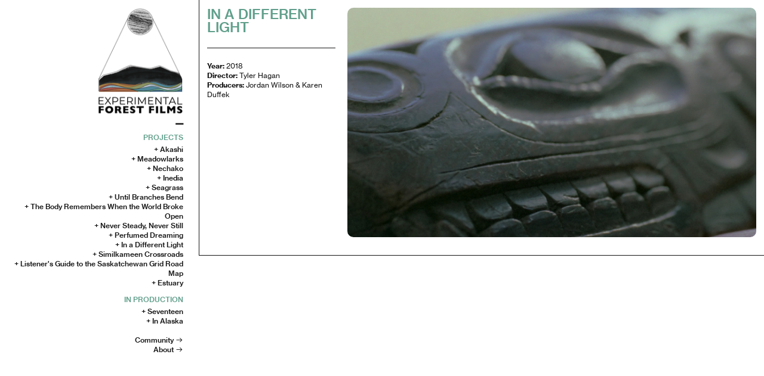

--- FILE ---
content_type: text/html; charset=UTF-8
request_url: https://experimentalforest.ca/In-a-Different-Light
body_size: 24924
content:
<!DOCTYPE html>
<!-- 

        Running on cargo.site

-->
<html lang="en" data-predefined-style="true" data-css-presets="true" data-css-preset data-typography-preset>
	<head>
<script>
				var __cargo_context__ = 'live';
				var __cargo_js_ver__ = 'c=3744406473';
				var __cargo_maint__ = false;
				
				
			</script>
					<meta http-equiv="X-UA-Compatible" content="IE=edge,chrome=1">
		<meta http-equiv="Content-Type" content="text/html; charset=utf-8">
		<meta name="viewport" content="initial-scale=1.0, maximum-scale=1.0, user-scalable=no">
		
			<meta name="robots" content="index,follow">
		<title>In a Different Light — Experimental Forest Films</title>
		<meta name="description" content="IN A DIFFERENT LIGHT Year: 2018 Director: Tyler Hagan Producers: Jordan Wilson &amp; Karen Duffek">
				<meta name="twitter:card" content="summary_large_image">
		<meta name="twitter:title" content="In a Different Light — Experimental Forest Films">
		<meta name="twitter:description" content="IN A DIFFERENT LIGHT Year: 2018 Director: Tyler Hagan Producers: Jordan Wilson &amp; Karen Duffek">
		<meta name="twitter:image" content="https://freight.cargo.site/w/1200/i/6007f46c32ca4d8e6a58d7a3152a735eeaf4c68281769e7c55daafef6c5a03c3/PERFUMED-11.jpg">
		<meta property="og:locale" content="en_US">
		<meta property="og:title" content="In a Different Light — Experimental Forest Films">
		<meta property="og:description" content="IN A DIFFERENT LIGHT Year: 2018 Director: Tyler Hagan Producers: Jordan Wilson &amp; Karen Duffek">
		<meta property="og:url" content="https://experimentalforest.ca/In-a-Different-Light">
		<meta property="og:image" content="https://freight.cargo.site/w/1200/i/6007f46c32ca4d8e6a58d7a3152a735eeaf4c68281769e7c55daafef6c5a03c3/PERFUMED-11.jpg">
		<meta property="og:type" content="website">

		<link rel="preconnect" href="https://static.cargo.site" crossorigin>
		<link rel="preconnect" href="https://freight.cargo.site" crossorigin>
				<link rel="preconnect" href="https://type.cargo.site" crossorigin>

		<!--<link rel="preload" href="https://static.cargo.site/assets/social/IconFont-Regular-0.9.3.woff2" as="font" type="font/woff" crossorigin>-->

		

		<link href="https://freight.cargo.site/t/original/i/a44d514a6fdd39ff41de81e76254362ad7897a16c63e6969ded3cb2bd319980d/2_Badge_BLK.ico" rel="shortcut icon">
		<link href="https://experimentalforest.ca/rss" rel="alternate" type="application/rss+xml" title="Experimental Forest Films feed">

		<link href="https://experimentalforest.ca/stylesheet?c=3744406473&1752080461" id="member_stylesheet" rel="stylesheet" type="text/css" />
<style id="">@font-face{font-family:Icons;src:url(https://static.cargo.site/assets/social/IconFont-Regular-0.9.3.woff2);unicode-range:U+E000-E15C,U+F0000,U+FE0E}@font-face{font-family:Icons;src:url(https://static.cargo.site/assets/social/IconFont-Regular-0.9.3.woff2);font-weight:240;unicode-range:U+E000-E15C,U+F0000,U+FE0E}@font-face{font-family:Icons;src:url(https://static.cargo.site/assets/social/IconFont-Regular-0.9.3.woff2);unicode-range:U+E000-E15C,U+F0000,U+FE0E;font-weight:400}@font-face{font-family:Icons;src:url(https://static.cargo.site/assets/social/IconFont-Regular-0.9.3.woff2);unicode-range:U+E000-E15C,U+F0000,U+FE0E;font-weight:600}@font-face{font-family:Icons;src:url(https://static.cargo.site/assets/social/IconFont-Regular-0.9.3.woff2);unicode-range:U+E000-E15C,U+F0000,U+FE0E;font-weight:800}@font-face{font-family:Icons;src:url(https://static.cargo.site/assets/social/IconFont-Regular-0.9.3.woff2);unicode-range:U+E000-E15C,U+F0000,U+FE0E;font-style:italic}@font-face{font-family:Icons;src:url(https://static.cargo.site/assets/social/IconFont-Regular-0.9.3.woff2);unicode-range:U+E000-E15C,U+F0000,U+FE0E;font-weight:200;font-style:italic}@font-face{font-family:Icons;src:url(https://static.cargo.site/assets/social/IconFont-Regular-0.9.3.woff2);unicode-range:U+E000-E15C,U+F0000,U+FE0E;font-weight:400;font-style:italic}@font-face{font-family:Icons;src:url(https://static.cargo.site/assets/social/IconFont-Regular-0.9.3.woff2);unicode-range:U+E000-E15C,U+F0000,U+FE0E;font-weight:600;font-style:italic}@font-face{font-family:Icons;src:url(https://static.cargo.site/assets/social/IconFont-Regular-0.9.3.woff2);unicode-range:U+E000-E15C,U+F0000,U+FE0E;font-weight:800;font-style:italic}body.iconfont-loading,body.iconfont-loading *{color:transparent!important}body{-moz-osx-font-smoothing:grayscale;-webkit-font-smoothing:antialiased;-webkit-text-size-adjust:none}body.no-scroll{overflow:hidden}/*!
 * Content
 */.page{word-wrap:break-word}:focus{outline:0}.pointer-events-none{pointer-events:none}.pointer-events-auto{pointer-events:auto}.pointer-events-none .page_content .audio-player,.pointer-events-none .page_content .shop_product,.pointer-events-none .page_content a,.pointer-events-none .page_content audio,.pointer-events-none .page_content button,.pointer-events-none .page_content details,.pointer-events-none .page_content iframe,.pointer-events-none .page_content img,.pointer-events-none .page_content input,.pointer-events-none .page_content video{pointer-events:auto}.pointer-events-none .page_content *>a,.pointer-events-none .page_content>a{position:relative}s *{text-transform:inherit}#toolset{position:fixed;bottom:10px;right:10px;z-index:8}.mobile #toolset,.template_site_inframe #toolset{display:none}#toolset a{display:block;height:24px;width:24px;margin:0;padding:0;text-decoration:none;background:rgba(0,0,0,.2)}#toolset a:hover{background:rgba(0,0,0,.8)}[data-adminview] #toolset a,[data-adminview] #toolset_admin a{background:rgba(0,0,0,.04);pointer-events:none;cursor:default}#toolset_admin a:active{background:rgba(0,0,0,.7)}#toolset_admin a svg>*{transform:scale(1.1) translate(0,-.5px);transform-origin:50% 50%}#toolset_admin a svg{pointer-events:none;width:100%!important;height:auto!important}#following-container{overflow:auto;-webkit-overflow-scrolling:touch}#following-container iframe{height:100%;width:100%;position:absolute;top:0;left:0;right:0;bottom:0}:root{--following-width:-400px;--following-animation-duration:450ms}@keyframes following-open{0%{transform:translateX(0)}100%{transform:translateX(var(--following-width))}}@keyframes following-open-inverse{0%{transform:translateX(0)}100%{transform:translateX(calc(-1 * var(--following-width)))}}@keyframes following-close{0%{transform:translateX(var(--following-width))}100%{transform:translateX(0)}}@keyframes following-close-inverse{0%{transform:translateX(calc(-1 * var(--following-width)))}100%{transform:translateX(0)}}body.animate-left{animation:following-open var(--following-animation-duration);animation-fill-mode:both;animation-timing-function:cubic-bezier(.24,1,.29,1)}#following-container.animate-left{animation:following-close-inverse var(--following-animation-duration);animation-fill-mode:both;animation-timing-function:cubic-bezier(.24,1,.29,1)}#following-container.animate-left #following-frame{animation:following-close var(--following-animation-duration);animation-fill-mode:both;animation-timing-function:cubic-bezier(.24,1,.29,1)}body.animate-right{animation:following-close var(--following-animation-duration);animation-fill-mode:both;animation-timing-function:cubic-bezier(.24,1,.29,1)}#following-container.animate-right{animation:following-open-inverse var(--following-animation-duration);animation-fill-mode:both;animation-timing-function:cubic-bezier(.24,1,.29,1)}#following-container.animate-right #following-frame{animation:following-open var(--following-animation-duration);animation-fill-mode:both;animation-timing-function:cubic-bezier(.24,1,.29,1)}.slick-slider{position:relative;display:block;-moz-box-sizing:border-box;box-sizing:border-box;-webkit-user-select:none;-moz-user-select:none;-ms-user-select:none;user-select:none;-webkit-touch-callout:none;-khtml-user-select:none;-ms-touch-action:pan-y;touch-action:pan-y;-webkit-tap-highlight-color:transparent}.slick-list{position:relative;display:block;overflow:hidden;margin:0;padding:0}.slick-list:focus{outline:0}.slick-list.dragging{cursor:pointer;cursor:hand}.slick-slider .slick-list,.slick-slider .slick-track{transform:translate3d(0,0,0);will-change:transform}.slick-track{position:relative;top:0;left:0;display:block}.slick-track:after,.slick-track:before{display:table;content:'';width:1px;height:1px;margin-top:-1px;margin-left:-1px}.slick-track:after{clear:both}.slick-loading .slick-track{visibility:hidden}.slick-slide{display:none;float:left;height:100%;min-height:1px}[dir=rtl] .slick-slide{float:right}.content .slick-slide img{display:inline-block}.content .slick-slide img:not(.image-zoom){cursor:pointer}.content .scrub .slick-list,.content .scrub .slick-slide img:not(.image-zoom){cursor:ew-resize}body.slideshow-scrub-dragging *{cursor:ew-resize!important}.content .slick-slide img:not([src]),.content .slick-slide img[src='']{width:100%;height:auto}.slick-slide.slick-loading img{display:none}.slick-slide.dragging img{pointer-events:none}.slick-initialized .slick-slide{display:block}.slick-loading .slick-slide{visibility:hidden}.slick-vertical .slick-slide{display:block;height:auto;border:1px solid transparent}.slick-arrow.slick-hidden{display:none}.slick-arrow{position:absolute;z-index:9;width:0;top:0;height:100%;cursor:pointer;will-change:opacity;-webkit-transition:opacity 333ms cubic-bezier(.4,0,.22,1);transition:opacity 333ms cubic-bezier(.4,0,.22,1)}.slick-arrow.hidden{opacity:0}.slick-arrow svg{position:absolute;width:36px;height:36px;top:0;left:0;right:0;bottom:0;margin:auto;transform:translate(.25px,.25px)}.slick-arrow svg.right-arrow{transform:translate(.25px,.25px) scaleX(-1)}.slick-arrow svg:active{opacity:.75}.slick-arrow svg .arrow-shape{fill:none!important;stroke:#fff;stroke-linecap:square}.slick-arrow svg .arrow-outline{fill:none!important;stroke-width:2.5px;stroke:rgba(0,0,0,.6);stroke-linecap:square}.slick-arrow.slick-next{right:0;text-align:right}.slick-next svg,.wallpaper-navigation .slick-next svg{margin-right:10px}.mobile .slick-next svg{margin-right:10px}.slick-arrow.slick-prev{text-align:left}.slick-prev svg,.wallpaper-navigation .slick-prev svg{margin-left:10px}.mobile .slick-prev svg{margin-left:10px}.loading_animation{display:none;vertical-align:middle;z-index:15;line-height:0;pointer-events:none;border-radius:100%}.loading_animation.hidden{display:none}.loading_animation.pulsing{opacity:0;display:inline-block;animation-delay:.1s;-webkit-animation-delay:.1s;-moz-animation-delay:.1s;animation-duration:12s;animation-iteration-count:infinite;animation:fade-pulse-in .5s ease-in-out;-moz-animation:fade-pulse-in .5s ease-in-out;-webkit-animation:fade-pulse-in .5s ease-in-out;-webkit-animation-fill-mode:forwards;-moz-animation-fill-mode:forwards;animation-fill-mode:forwards}.loading_animation.pulsing.no-delay{animation-delay:0s;-webkit-animation-delay:0s;-moz-animation-delay:0s}.loading_animation div{border-radius:100%}.loading_animation div svg{max-width:100%;height:auto}.loading_animation div,.loading_animation div svg{width:20px;height:20px}.loading_animation.full-width svg{width:100%;height:auto}.loading_animation.full-width.big svg{width:100px;height:100px}.loading_animation div svg>*{fill:#ccc}.loading_animation div{-webkit-animation:spin-loading 12s ease-out;-webkit-animation-iteration-count:infinite;-moz-animation:spin-loading 12s ease-out;-moz-animation-iteration-count:infinite;animation:spin-loading 12s ease-out;animation-iteration-count:infinite}.loading_animation.hidden{display:none}[data-backdrop] .loading_animation{position:absolute;top:15px;left:15px;z-index:99}.loading_animation.position-absolute.middle{top:calc(50% - 10px);left:calc(50% - 10px)}.loading_animation.position-absolute.topleft{top:0;left:0}.loading_animation.position-absolute.middleright{top:calc(50% - 10px);right:1rem}.loading_animation.position-absolute.middleleft{top:calc(50% - 10px);left:1rem}.loading_animation.gray div svg>*{fill:#999}.loading_animation.gray-dark div svg>*{fill:#666}.loading_animation.gray-darker div svg>*{fill:#555}.loading_animation.gray-light div svg>*{fill:#ccc}.loading_animation.white div svg>*{fill:rgba(255,255,255,.85)}.loading_animation.blue div svg>*{fill:#698fff}.loading_animation.inline{display:inline-block;margin-bottom:.5ex}.loading_animation.inline.left{margin-right:.5ex}@-webkit-keyframes fade-pulse-in{0%{opacity:0}50%{opacity:.5}100%{opacity:1}}@-moz-keyframes fade-pulse-in{0%{opacity:0}50%{opacity:.5}100%{opacity:1}}@keyframes fade-pulse-in{0%{opacity:0}50%{opacity:.5}100%{opacity:1}}@-webkit-keyframes pulsate{0%{opacity:1}50%{opacity:0}100%{opacity:1}}@-moz-keyframes pulsate{0%{opacity:1}50%{opacity:0}100%{opacity:1}}@keyframes pulsate{0%{opacity:1}50%{opacity:0}100%{opacity:1}}@-webkit-keyframes spin-loading{0%{transform:rotate(0)}9%{transform:rotate(1050deg)}18%{transform:rotate(-1090deg)}20%{transform:rotate(-1080deg)}23%{transform:rotate(-1080deg)}28%{transform:rotate(-1095deg)}29%{transform:rotate(-1065deg)}34%{transform:rotate(-1080deg)}35%{transform:rotate(-1050deg)}40%{transform:rotate(-1065deg)}41%{transform:rotate(-1035deg)}44%{transform:rotate(-1035deg)}47%{transform:rotate(-2160deg)}50%{transform:rotate(-2160deg)}56%{transform:rotate(45deg)}60%{transform:rotate(45deg)}80%{transform:rotate(6120deg)}100%{transform:rotate(0)}}@keyframes spin-loading{0%{transform:rotate(0)}9%{transform:rotate(1050deg)}18%{transform:rotate(-1090deg)}20%{transform:rotate(-1080deg)}23%{transform:rotate(-1080deg)}28%{transform:rotate(-1095deg)}29%{transform:rotate(-1065deg)}34%{transform:rotate(-1080deg)}35%{transform:rotate(-1050deg)}40%{transform:rotate(-1065deg)}41%{transform:rotate(-1035deg)}44%{transform:rotate(-1035deg)}47%{transform:rotate(-2160deg)}50%{transform:rotate(-2160deg)}56%{transform:rotate(45deg)}60%{transform:rotate(45deg)}80%{transform:rotate(6120deg)}100%{transform:rotate(0)}}[grid-row]{align-items:flex-start;box-sizing:border-box;display:-webkit-box;display:-webkit-flex;display:-ms-flexbox;display:flex;-webkit-flex-wrap:wrap;-ms-flex-wrap:wrap;flex-wrap:wrap}[grid-col]{box-sizing:border-box}[grid-row] [grid-col].empty:after{content:"\0000A0";cursor:text}body.mobile[data-adminview=content-editproject] [grid-row] [grid-col].empty:after{display:none}[grid-col=auto]{-webkit-box-flex:1;-webkit-flex:1;-ms-flex:1;flex:1}[grid-col=x12]{width:100%}[grid-col=x11]{width:50%}[grid-col=x10]{width:33.33%}[grid-col=x9]{width:25%}[grid-col=x8]{width:20%}[grid-col=x7]{width:16.666666667%}[grid-col=x6]{width:14.285714286%}[grid-col=x5]{width:12.5%}[grid-col=x4]{width:11.111111111%}[grid-col=x3]{width:10%}[grid-col=x2]{width:9.090909091%}[grid-col=x1]{width:8.333333333%}[grid-col="1"]{width:8.33333%}[grid-col="2"]{width:16.66667%}[grid-col="3"]{width:25%}[grid-col="4"]{width:33.33333%}[grid-col="5"]{width:41.66667%}[grid-col="6"]{width:50%}[grid-col="7"]{width:58.33333%}[grid-col="8"]{width:66.66667%}[grid-col="9"]{width:75%}[grid-col="10"]{width:83.33333%}[grid-col="11"]{width:91.66667%}[grid-col="12"]{width:100%}body.mobile [grid-responsive] [grid-col]{width:100%;-webkit-box-flex:none;-webkit-flex:none;-ms-flex:none;flex:none}[data-ce-host=true][contenteditable=true] [grid-pad]{pointer-events:none}[data-ce-host=true][contenteditable=true] [grid-pad]>*{pointer-events:auto}[grid-pad="0"]{padding:0}[grid-pad="0.25"]{padding:.125rem}[grid-pad="0.5"]{padding:.25rem}[grid-pad="0.75"]{padding:.375rem}[grid-pad="1"]{padding:.5rem}[grid-pad="1.25"]{padding:.625rem}[grid-pad="1.5"]{padding:.75rem}[grid-pad="1.75"]{padding:.875rem}[grid-pad="2"]{padding:1rem}[grid-pad="2.5"]{padding:1.25rem}[grid-pad="3"]{padding:1.5rem}[grid-pad="3.5"]{padding:1.75rem}[grid-pad="4"]{padding:2rem}[grid-pad="5"]{padding:2.5rem}[grid-pad="6"]{padding:3rem}[grid-pad="7"]{padding:3.5rem}[grid-pad="8"]{padding:4rem}[grid-pad="9"]{padding:4.5rem}[grid-pad="10"]{padding:5rem}[grid-gutter="0"]{margin:0}[grid-gutter="0.5"]{margin:-.25rem}[grid-gutter="1"]{margin:-.5rem}[grid-gutter="1.5"]{margin:-.75rem}[grid-gutter="2"]{margin:-1rem}[grid-gutter="2.5"]{margin:-1.25rem}[grid-gutter="3"]{margin:-1.5rem}[grid-gutter="3.5"]{margin:-1.75rem}[grid-gutter="4"]{margin:-2rem}[grid-gutter="5"]{margin:-2.5rem}[grid-gutter="6"]{margin:-3rem}[grid-gutter="7"]{margin:-3.5rem}[grid-gutter="8"]{margin:-4rem}[grid-gutter="10"]{margin:-5rem}[grid-gutter="12"]{margin:-6rem}[grid-gutter="14"]{margin:-7rem}[grid-gutter="16"]{margin:-8rem}[grid-gutter="18"]{margin:-9rem}[grid-gutter="20"]{margin:-10rem}small{max-width:100%;text-decoration:inherit}img:not([src]),img[src='']{outline:1px solid rgba(177,177,177,.4);outline-offset:-1px;content:url([data-uri])}img.image-zoom{cursor:-webkit-zoom-in;cursor:-moz-zoom-in;cursor:zoom-in}#imprimatur{color:#333;font-size:10px;font-family:-apple-system,BlinkMacSystemFont,"Segoe UI",Roboto,Oxygen,Ubuntu,Cantarell,"Open Sans","Helvetica Neue",sans-serif,"Sans Serif",Icons;/*!System*/position:fixed;opacity:.3;right:-28px;bottom:160px;transform:rotate(270deg);-ms-transform:rotate(270deg);-webkit-transform:rotate(270deg);z-index:8;text-transform:uppercase;color:#999;opacity:.5;padding-bottom:2px;text-decoration:none}.mobile #imprimatur{display:none}bodycopy cargo-link a{font-family:-apple-system,BlinkMacSystemFont,"Segoe UI",Roboto,Oxygen,Ubuntu,Cantarell,"Open Sans","Helvetica Neue",sans-serif,"Sans Serif",Icons;/*!System*/font-size:12px;font-style:normal;font-weight:400;transform:rotate(270deg);text-decoration:none;position:fixed!important;right:-27px;bottom:100px;text-decoration:none;letter-spacing:normal;background:0 0;border:0;border-bottom:0;outline:0}/*! PhotoSwipe Default UI CSS by Dmitry Semenov | photoswipe.com | MIT license */.pswp--has_mouse .pswp__button--arrow--left,.pswp--has_mouse .pswp__button--arrow--right,.pswp__ui{visibility:visible}.pswp--minimal--dark .pswp__top-bar,.pswp__button{background:0 0}.pswp,.pswp__bg,.pswp__container,.pswp__img--placeholder,.pswp__zoom-wrap,.quick-view-navigation{-webkit-backface-visibility:hidden}.pswp__button{cursor:pointer;opacity:1;-webkit-appearance:none;transition:opacity .2s;-webkit-box-shadow:none;box-shadow:none}.pswp__button-close>svg{top:10px;right:10px;margin-left:auto}.pswp--touch .quick-view-navigation{display:none}.pswp__ui{-webkit-font-smoothing:auto;opacity:1;z-index:1550}.quick-view-navigation{will-change:opacity;-webkit-transition:opacity 333ms cubic-bezier(.4,0,.22,1);transition:opacity 333ms cubic-bezier(.4,0,.22,1)}.quick-view-navigation .pswp__group .pswp__button{pointer-events:auto}.pswp__button>svg{position:absolute;width:36px;height:36px}.quick-view-navigation .pswp__group:active svg{opacity:.75}.pswp__button svg .shape-shape{fill:#fff}.pswp__button svg .shape-outline{fill:#000}.pswp__button-prev>svg{top:0;bottom:0;left:10px;margin:auto}.pswp__button-next>svg{top:0;bottom:0;right:10px;margin:auto}.quick-view-navigation .pswp__group .pswp__button-prev{position:absolute;left:0;top:0;width:0;height:100%}.quick-view-navigation .pswp__group .pswp__button-next{position:absolute;right:0;top:0;width:0;height:100%}.quick-view-navigation .close-button,.quick-view-navigation .left-arrow,.quick-view-navigation .right-arrow{transform:translate(.25px,.25px)}.quick-view-navigation .right-arrow{transform:translate(.25px,.25px) scaleX(-1)}.pswp__button svg .shape-outline{fill:transparent!important;stroke:#000;stroke-width:2.5px;stroke-linecap:square}.pswp__button svg .shape-shape{fill:transparent!important;stroke:#fff;stroke-width:1.5px;stroke-linecap:square}.pswp__bg,.pswp__scroll-wrap,.pswp__zoom-wrap{width:100%;position:absolute}.quick-view-navigation .pswp__group .pswp__button-close{margin:0}.pswp__container,.pswp__item,.pswp__zoom-wrap{right:0;bottom:0;top:0;position:absolute;left:0}.pswp__ui--hidden .pswp__button{opacity:.001}.pswp__ui--hidden .pswp__button,.pswp__ui--hidden .pswp__button *{pointer-events:none}.pswp .pswp__ui.pswp__ui--displaynone{display:none}.pswp__element--disabled{display:none!important}/*! PhotoSwipe main CSS by Dmitry Semenov | photoswipe.com | MIT license */.pswp{position:fixed;display:none;height:100%;width:100%;top:0;left:0;right:0;bottom:0;margin:auto;-ms-touch-action:none;touch-action:none;z-index:9999999;-webkit-text-size-adjust:100%;line-height:initial;letter-spacing:initial;outline:0}.pswp img{max-width:none}.pswp--zoom-disabled .pswp__img{cursor:default!important}.pswp--animate_opacity{opacity:.001;will-change:opacity;-webkit-transition:opacity 333ms cubic-bezier(.4,0,.22,1);transition:opacity 333ms cubic-bezier(.4,0,.22,1)}.pswp--open{display:block}.pswp--zoom-allowed .pswp__img{cursor:-webkit-zoom-in;cursor:-moz-zoom-in;cursor:zoom-in}.pswp--zoomed-in .pswp__img{cursor:-webkit-grab;cursor:-moz-grab;cursor:grab}.pswp--dragging .pswp__img{cursor:-webkit-grabbing;cursor:-moz-grabbing;cursor:grabbing}.pswp__bg{left:0;top:0;height:100%;opacity:0;transform:translateZ(0);will-change:opacity}.pswp__scroll-wrap{left:0;top:0;height:100%}.pswp__container,.pswp__zoom-wrap{-ms-touch-action:none;touch-action:none}.pswp__container,.pswp__img{-webkit-user-select:none;-moz-user-select:none;-ms-user-select:none;user-select:none;-webkit-tap-highlight-color:transparent;-webkit-touch-callout:none}.pswp__zoom-wrap{-webkit-transform-origin:left top;-ms-transform-origin:left top;transform-origin:left top;-webkit-transition:-webkit-transform 222ms cubic-bezier(.4,0,.22,1);transition:transform 222ms cubic-bezier(.4,0,.22,1)}.pswp__bg{-webkit-transition:opacity 222ms cubic-bezier(.4,0,.22,1);transition:opacity 222ms cubic-bezier(.4,0,.22,1)}.pswp--animated-in .pswp__bg,.pswp--animated-in .pswp__zoom-wrap{-webkit-transition:none;transition:none}.pswp--hide-overflow .pswp__scroll-wrap,.pswp--hide-overflow.pswp{overflow:hidden}.pswp__img{position:absolute;width:auto;height:auto;top:0;left:0}.pswp__img--placeholder--blank{background:#222}.pswp--ie .pswp__img{width:100%!important;height:auto!important;left:0;top:0}.pswp__ui--idle{opacity:0}.pswp__error-msg{position:absolute;left:0;top:50%;width:100%;text-align:center;font-size:14px;line-height:16px;margin-top:-8px;color:#ccc}.pswp__error-msg a{color:#ccc;text-decoration:underline}.pswp__error-msg{font-family:-apple-system,BlinkMacSystemFont,"Segoe UI",Roboto,Oxygen,Ubuntu,Cantarell,"Open Sans","Helvetica Neue",sans-serif}.quick-view.mouse-down .iframe-item{pointer-events:none!important}.quick-view-caption-positioner{pointer-events:none;width:100%;height:100%}.quick-view-caption-wrapper{margin:auto;position:absolute;bottom:0;left:0;right:0}.quick-view-horizontal-align-left .quick-view-caption-wrapper{margin-left:0}.quick-view-horizontal-align-right .quick-view-caption-wrapper{margin-right:0}[data-quick-view-caption]{transition:.1s opacity ease-in-out;position:absolute;bottom:0;left:0;right:0}.quick-view-horizontal-align-left [data-quick-view-caption]{text-align:left}.quick-view-horizontal-align-right [data-quick-view-caption]{text-align:right}.quick-view-caption{transition:.1s opacity ease-in-out}.quick-view-caption>*{display:inline-block}.quick-view-caption *{pointer-events:auto}.quick-view-caption.hidden{opacity:0}.shop_product .dropdown_wrapper{flex:0 0 100%;position:relative}.shop_product select{appearance:none;-moz-appearance:none;-webkit-appearance:none;outline:0;-webkit-font-smoothing:antialiased;-moz-osx-font-smoothing:grayscale;cursor:pointer;border-radius:0;white-space:nowrap;overflow:hidden!important;text-overflow:ellipsis}.shop_product select.dropdown::-ms-expand{display:none}.shop_product a{cursor:pointer;border-bottom:none;text-decoration:none}.shop_product a.out-of-stock{pointer-events:none}body.audio-player-dragging *{cursor:ew-resize!important}.audio-player{display:inline-flex;flex:1 0 calc(100% - 2px);width:calc(100% - 2px)}.audio-player .button{height:100%;flex:0 0 3.3rem;display:flex}.audio-player .separator{left:3.3rem;height:100%}.audio-player .buffer{width:0%;height:100%;transition:left .3s linear,width .3s linear}.audio-player.seeking .buffer{transition:left 0s,width 0s}.audio-player.seeking{user-select:none;-webkit-user-select:none;cursor:ew-resize}.audio-player.seeking *{user-select:none;-webkit-user-select:none;cursor:ew-resize}.audio-player .bar{overflow:hidden;display:flex;justify-content:space-between;align-content:center;flex-grow:1}.audio-player .progress{width:0%;height:100%;transition:width .3s linear}.audio-player.seeking .progress{transition:width 0s}.audio-player .pause,.audio-player .play{cursor:pointer;height:100%}.audio-player .note-icon{margin:auto 0;order:2;flex:0 1 auto}.audio-player .title{white-space:nowrap;overflow:hidden;text-overflow:ellipsis;pointer-events:none;user-select:none;padding:.5rem 0 .5rem 1rem;margin:auto auto auto 0;flex:0 3 auto;min-width:0;width:100%}.audio-player .total-time{flex:0 1 auto;margin:auto 0}.audio-player .current-time,.audio-player .play-text{flex:0 1 auto;margin:auto 0}.audio-player .stream-anim{user-select:none;margin:auto auto auto 0}.audio-player .stream-anim span{display:inline-block}.audio-player .buffer,.audio-player .current-time,.audio-player .note-svg,.audio-player .play-text,.audio-player .separator,.audio-player .total-time{user-select:none;pointer-events:none}.audio-player .buffer,.audio-player .play-text,.audio-player .progress{position:absolute}.audio-player,.audio-player .bar,.audio-player .button,.audio-player .current-time,.audio-player .note-icon,.audio-player .pause,.audio-player .play,.audio-player .total-time{position:relative}body.mobile .audio-player,body.mobile .audio-player *{-webkit-touch-callout:none}#standalone-admin-frame{border:0;width:400px;position:absolute;right:0;top:0;height:100vh;z-index:99}body[standalone-admin=true] #standalone-admin-frame{transform:translate(0,0)}body[standalone-admin=true] .main_container{width:calc(100% - 400px)}body[standalone-admin=false] #standalone-admin-frame{transform:translate(100%,0)}body[standalone-admin=false] .main_container{width:100%}.toggle_standaloneAdmin{position:fixed;top:0;right:400px;height:40px;width:40px;z-index:999;cursor:pointer;background-color:rgba(0,0,0,.4)}.toggle_standaloneAdmin:active{opacity:.7}body[standalone-admin=false] .toggle_standaloneAdmin{right:0}.toggle_standaloneAdmin *{color:#fff;fill:#fff}.toggle_standaloneAdmin svg{padding:6px;width:100%;height:100%;opacity:.85}body[standalone-admin=false] .toggle_standaloneAdmin #close,body[standalone-admin=true] .toggle_standaloneAdmin #backdropsettings{display:none}.toggle_standaloneAdmin>div{width:100%;height:100%}#admin_toggle_button{position:fixed;top:50%;transform:translate(0,-50%);right:400px;height:36px;width:12px;z-index:999;cursor:pointer;background-color:rgba(0,0,0,.09);padding-left:2px;margin-right:5px}#admin_toggle_button .bar{content:'';background:rgba(0,0,0,.09);position:fixed;width:5px;bottom:0;top:0;z-index:10}#admin_toggle_button:active{background:rgba(0,0,0,.065)}#admin_toggle_button *{color:#fff;fill:#fff}#admin_toggle_button svg{padding:0;width:16px;height:36px;margin-left:1px;opacity:1}#admin_toggle_button svg *{fill:#fff;opacity:1}#admin_toggle_button[data-state=closed] .toggle_admin_close{display:none}#admin_toggle_button[data-state=closed],#admin_toggle_button[data-state=closed] .toggle_admin_open{width:20px;cursor:pointer;margin:0}#admin_toggle_button[data-state=closed] svg{margin-left:2px}#admin_toggle_button[data-state=open] .toggle_admin_open{display:none}select,select *{text-rendering:auto!important}b b{font-weight:inherit}*{-webkit-box-sizing:border-box;-moz-box-sizing:border-box;box-sizing:border-box}customhtml>*{position:relative;z-index:10}body,html{min-height:100vh;margin:0;padding:0}html{touch-action:manipulation;position:relative;background-color:#fff}.main_container{min-height:100vh;width:100%;overflow:hidden}.container{display:-webkit-box;display:-webkit-flex;display:-moz-box;display:-ms-flexbox;display:flex;-webkit-flex-wrap:wrap;-moz-flex-wrap:wrap;-ms-flex-wrap:wrap;flex-wrap:wrap;max-width:100%;width:100%;overflow:visible}.container{align-items:flex-start;-webkit-align-items:flex-start}.page{z-index:2}.page ul li>text-limit{display:block}.content,.content_container,.pinned{-webkit-flex:1 0 auto;-moz-flex:1 0 auto;-ms-flex:1 0 auto;flex:1 0 auto;max-width:100%}.content_container{width:100%}.content_container.full_height{min-height:100vh}.page_background{position:absolute;top:0;left:0;width:100%;height:100%}.page_container{position:relative;overflow:visible;width:100%}.backdrop{position:absolute;top:0;z-index:1;width:100%;height:100%;max-height:100vh}.backdrop>div{position:absolute;top:0;left:0;width:100%;height:100%;-webkit-backface-visibility:hidden;backface-visibility:hidden;transform:translate3d(0,0,0);contain:strict}[data-backdrop].backdrop>div[data-overflowing]{max-height:100vh;position:absolute;top:0;left:0}body.mobile [split-responsive]{display:flex;flex-direction:column}body.mobile [split-responsive] .container{width:100%;order:2}body.mobile [split-responsive] .backdrop{position:relative;height:50vh;width:100%;order:1}body.mobile [split-responsive] [data-auxiliary].backdrop{position:absolute;height:50vh;width:100%;order:1}.page{position:relative;z-index:2}img[data-align=left]{float:left}img[data-align=right]{float:right}[data-rotation]{transform-origin:center center}.content .page_content:not([contenteditable=true]) [data-draggable]{pointer-events:auto!important;backface-visibility:hidden}.preserve-3d{-moz-transform-style:preserve-3d;transform-style:preserve-3d}.content .page_content:not([contenteditable=true]) [data-draggable] iframe{pointer-events:none!important}.dragging-active iframe{pointer-events:none!important}.content .page_content:not([contenteditable=true]) [data-draggable]:active{opacity:1}.content .scroll-transition-fade{transition:transform 1s ease-in-out,opacity .8s ease-in-out}.content .scroll-transition-fade.below-viewport{opacity:0;transform:translateY(40px)}.mobile.full_width .page_container:not([split-layout]) .container_width{width:100%}[data-view=pinned_bottom] .bottom_pin_invisibility{visibility:hidden}.pinned{position:relative;width:100%}.pinned .page_container.accommodate:not(.fixed):not(.overlay){z-index:2}.pinned .page_container.overlay{position:absolute;z-index:4}.pinned .page_container.overlay.fixed{position:fixed}.pinned .page_container.overlay.fixed .page{max-height:100vh;-webkit-overflow-scrolling:touch}.pinned .page_container.overlay.fixed .page.allow-scroll{overflow-y:auto;overflow-x:hidden}.pinned .page_container.overlay.fixed .page.allow-scroll{align-items:flex-start;-webkit-align-items:flex-start}.pinned .page_container .page.allow-scroll::-webkit-scrollbar{width:0;background:0 0;display:none}.pinned.pinned_top .page_container.overlay{left:0;top:0}.pinned.pinned_bottom .page_container.overlay{left:0;bottom:0}div[data-container=set]:empty{margin-top:1px}.thumbnails{position:relative;z-index:1}[thumbnails=grid]{align-items:baseline}[thumbnails=justify] .thumbnail{box-sizing:content-box}[thumbnails][data-padding-zero] .thumbnail{margin-bottom:-1px}[thumbnails=montessori] .thumbnail{pointer-events:auto;position:absolute}[thumbnails] .thumbnail>a{display:block;text-decoration:none}[thumbnails=montessori]{height:0}[thumbnails][data-resizing],[thumbnails][data-resizing] *{cursor:nwse-resize}[thumbnails] .thumbnail .resize-handle{cursor:nwse-resize;width:26px;height:26px;padding:5px;position:absolute;opacity:.75;right:-1px;bottom:-1px;z-index:100}[thumbnails][data-resizing] .resize-handle{display:none}[thumbnails] .thumbnail .resize-handle svg{position:absolute;top:0;left:0}[thumbnails] .thumbnail .resize-handle:hover{opacity:1}[data-can-move].thumbnail .resize-handle svg .resize_path_outline{fill:#fff}[data-can-move].thumbnail .resize-handle svg .resize_path{fill:#000}[thumbnails=montessori] .thumbnail_sizer{height:0;width:100%;position:relative;padding-bottom:100%;pointer-events:none}[thumbnails] .thumbnail img{display:block;min-height:3px;margin-bottom:0}[thumbnails] .thumbnail img:not([src]),img[src=""]{margin:0!important;width:100%;min-height:3px;height:100%!important;position:absolute}[aspect-ratio="1x1"].thumb_image{height:0;padding-bottom:100%;overflow:hidden}[aspect-ratio="4x3"].thumb_image{height:0;padding-bottom:75%;overflow:hidden}[aspect-ratio="16x9"].thumb_image{height:0;padding-bottom:56.25%;overflow:hidden}[thumbnails] .thumb_image{width:100%;position:relative}[thumbnails][thumbnail-vertical-align=top]{align-items:flex-start}[thumbnails][thumbnail-vertical-align=middle]{align-items:center}[thumbnails][thumbnail-vertical-align=bottom]{align-items:baseline}[thumbnails][thumbnail-horizontal-align=left]{justify-content:flex-start}[thumbnails][thumbnail-horizontal-align=middle]{justify-content:center}[thumbnails][thumbnail-horizontal-align=right]{justify-content:flex-end}.thumb_image.default_image>svg{position:absolute;top:0;left:0;bottom:0;right:0;width:100%;height:100%}.thumb_image.default_image{outline:1px solid #ccc;outline-offset:-1px;position:relative}.mobile.full_width [data-view=Thumbnail] .thumbnails_width{width:100%}.content [data-draggable] a:active,.content [data-draggable] img:active{opacity:initial}.content .draggable-dragging{opacity:initial}[data-draggable].draggable_visible{visibility:visible}[data-draggable].draggable_hidden{visibility:hidden}.gallery_card [data-draggable],.marquee [data-draggable]{visibility:inherit}[data-draggable]{visibility:visible;background-color:rgba(0,0,0,.003)}#site_menu_panel_container .image-gallery:not(.initialized){height:0;padding-bottom:100%;min-height:initial}.image-gallery:not(.initialized){min-height:100vh;visibility:hidden;width:100%}.image-gallery .gallery_card img{display:block;width:100%;height:auto}.image-gallery .gallery_card{transform-origin:center}.image-gallery .gallery_card.dragging{opacity:.1;transform:initial!important}.image-gallery:not([image-gallery=slideshow]) .gallery_card iframe:only-child,.image-gallery:not([image-gallery=slideshow]) .gallery_card video:only-child{width:100%;height:100%;top:0;left:0;position:absolute}.image-gallery[image-gallery=slideshow] .gallery_card video[muted][autoplay]:not([controls]),.image-gallery[image-gallery=slideshow] .gallery_card video[muted][data-autoplay]:not([controls]){pointer-events:none}.image-gallery [image-gallery-pad="0"] video:only-child{object-fit:cover;height:calc(100% + 1px)}div.image-gallery>a,div.image-gallery>iframe,div.image-gallery>img,div.image-gallery>video{display:none}[image-gallery-row]{align-items:flex-start;box-sizing:border-box;display:-webkit-box;display:-webkit-flex;display:-ms-flexbox;display:flex;-webkit-flex-wrap:wrap;-ms-flex-wrap:wrap;flex-wrap:wrap}.image-gallery .gallery_card_image{width:100%;position:relative}[data-predefined-style=true] .image-gallery a.gallery_card{display:block;border:none}[image-gallery-col]{box-sizing:border-box}[image-gallery-col=x12]{width:100%}[image-gallery-col=x11]{width:50%}[image-gallery-col=x10]{width:33.33%}[image-gallery-col=x9]{width:25%}[image-gallery-col=x8]{width:20%}[image-gallery-col=x7]{width:16.666666667%}[image-gallery-col=x6]{width:14.285714286%}[image-gallery-col=x5]{width:12.5%}[image-gallery-col=x4]{width:11.111111111%}[image-gallery-col=x3]{width:10%}[image-gallery-col=x2]{width:9.090909091%}[image-gallery-col=x1]{width:8.333333333%}.content .page_content [image-gallery-pad].image-gallery{pointer-events:none}.content .page_content [image-gallery-pad].image-gallery .gallery_card_image>*,.content .page_content [image-gallery-pad].image-gallery .gallery_image_caption{pointer-events:auto}.content .page_content [image-gallery-pad="0"]{padding:0}.content .page_content [image-gallery-pad="0.25"]{padding:.125rem}.content .page_content [image-gallery-pad="0.5"]{padding:.25rem}.content .page_content [image-gallery-pad="0.75"]{padding:.375rem}.content .page_content [image-gallery-pad="1"]{padding:.5rem}.content .page_content [image-gallery-pad="1.25"]{padding:.625rem}.content .page_content [image-gallery-pad="1.5"]{padding:.75rem}.content .page_content [image-gallery-pad="1.75"]{padding:.875rem}.content .page_content [image-gallery-pad="2"]{padding:1rem}.content .page_content [image-gallery-pad="2.5"]{padding:1.25rem}.content .page_content [image-gallery-pad="3"]{padding:1.5rem}.content .page_content [image-gallery-pad="3.5"]{padding:1.75rem}.content .page_content [image-gallery-pad="4"]{padding:2rem}.content .page_content [image-gallery-pad="5"]{padding:2.5rem}.content .page_content [image-gallery-pad="6"]{padding:3rem}.content .page_content [image-gallery-pad="7"]{padding:3.5rem}.content .page_content [image-gallery-pad="8"]{padding:4rem}.content .page_content [image-gallery-pad="9"]{padding:4.5rem}.content .page_content [image-gallery-pad="10"]{padding:5rem}.content .page_content [image-gallery-gutter="0"]{margin:0}.content .page_content [image-gallery-gutter="0.5"]{margin:-.25rem}.content .page_content [image-gallery-gutter="1"]{margin:-.5rem}.content .page_content [image-gallery-gutter="1.5"]{margin:-.75rem}.content .page_content [image-gallery-gutter="2"]{margin:-1rem}.content .page_content [image-gallery-gutter="2.5"]{margin:-1.25rem}.content .page_content [image-gallery-gutter="3"]{margin:-1.5rem}.content .page_content [image-gallery-gutter="3.5"]{margin:-1.75rem}.content .page_content [image-gallery-gutter="4"]{margin:-2rem}.content .page_content [image-gallery-gutter="5"]{margin:-2.5rem}.content .page_content [image-gallery-gutter="6"]{margin:-3rem}.content .page_content [image-gallery-gutter="7"]{margin:-3.5rem}.content .page_content [image-gallery-gutter="8"]{margin:-4rem}.content .page_content [image-gallery-gutter="10"]{margin:-5rem}.content .page_content [image-gallery-gutter="12"]{margin:-6rem}.content .page_content [image-gallery-gutter="14"]{margin:-7rem}.content .page_content [image-gallery-gutter="16"]{margin:-8rem}.content .page_content [image-gallery-gutter="18"]{margin:-9rem}.content .page_content [image-gallery-gutter="20"]{margin:-10rem}[image-gallery=slideshow]:not(.initialized)>*{min-height:1px;opacity:0;min-width:100%}[image-gallery=slideshow][data-constrained-by=height] [image-gallery-vertical-align].slick-track{align-items:flex-start}[image-gallery=slideshow] img.image-zoom:active{opacity:initial}[image-gallery=slideshow].slick-initialized .gallery_card{pointer-events:none}[image-gallery=slideshow].slick-initialized .gallery_card.slick-current{pointer-events:auto}[image-gallery=slideshow] .gallery_card:not(.has_caption){line-height:0}.content .page_content [image-gallery=slideshow].image-gallery>*{pointer-events:auto}.content [image-gallery=slideshow].image-gallery.slick-initialized .gallery_card{overflow:hidden;margin:0;display:flex;flex-flow:row wrap;flex-shrink:0}.content [image-gallery=slideshow].image-gallery.slick-initialized .gallery_card.slick-current{overflow:visible}[image-gallery=slideshow] .gallery_image_caption{opacity:1;transition:opacity .3s;-webkit-transition:opacity .3s;width:100%;margin-left:auto;margin-right:auto;clear:both}[image-gallery-horizontal-align=left] .gallery_image_caption{text-align:left}[image-gallery-horizontal-align=middle] .gallery_image_caption{text-align:center}[image-gallery-horizontal-align=right] .gallery_image_caption{text-align:right}[image-gallery=slideshow][data-slideshow-in-transition] .gallery_image_caption{opacity:0;transition:opacity .3s;-webkit-transition:opacity .3s}[image-gallery=slideshow] .gallery_card_image{width:initial;margin:0;display:inline-block}[image-gallery=slideshow] .gallery_card img{margin:0;display:block}[image-gallery=slideshow][data-exploded]{align-items:flex-start;box-sizing:border-box;display:-webkit-box;display:-webkit-flex;display:-ms-flexbox;display:flex;-webkit-flex-wrap:wrap;-ms-flex-wrap:wrap;flex-wrap:wrap;justify-content:flex-start;align-content:flex-start}[image-gallery=slideshow][data-exploded] .gallery_card{padding:1rem;width:16.666%}[image-gallery=slideshow][data-exploded] .gallery_card_image{height:0;display:block;width:100%}[image-gallery=grid]{align-items:baseline}[image-gallery=grid] .gallery_card.has_caption .gallery_card_image{display:block}[image-gallery=grid] [image-gallery-pad="0"].gallery_card{margin-bottom:-1px}[image-gallery=grid] .gallery_card img{margin:0}[image-gallery=columns] .gallery_card img{margin:0}[image-gallery=justify]{align-items:flex-start}[image-gallery=justify] .gallery_card img{margin:0}[image-gallery=montessori][image-gallery-row]{display:block}[image-gallery=montessori] a.gallery_card,[image-gallery=montessori] div.gallery_card{position:absolute;pointer-events:auto}[image-gallery=montessori][data-can-move] .gallery_card,[image-gallery=montessori][data-can-move] .gallery_card .gallery_card_image,[image-gallery=montessori][data-can-move] .gallery_card .gallery_card_image>*{cursor:move}[image-gallery=montessori]{position:relative;height:0}[image-gallery=freeform] .gallery_card{position:relative}[image-gallery=freeform] [image-gallery-pad="0"].gallery_card{margin-bottom:-1px}[image-gallery-vertical-align]{display:flex;flex-flow:row wrap}[image-gallery-vertical-align].slick-track{display:flex;flex-flow:row nowrap}.image-gallery .slick-list{margin-bottom:-.3px}[image-gallery-vertical-align=top]{align-content:flex-start;align-items:flex-start}[image-gallery-vertical-align=middle]{align-items:center;align-content:center}[image-gallery-vertical-align=bottom]{align-content:flex-end;align-items:flex-end}[image-gallery-horizontal-align=left]{justify-content:flex-start}[image-gallery-horizontal-align=middle]{justify-content:center}[image-gallery-horizontal-align=right]{justify-content:flex-end}.image-gallery[data-resizing],.image-gallery[data-resizing] *{cursor:nwse-resize!important}.image-gallery .gallery_card .resize-handle,.image-gallery .gallery_card .resize-handle *{cursor:nwse-resize!important}.image-gallery .gallery_card .resize-handle{width:26px;height:26px;padding:5px;position:absolute;opacity:.75;right:-1px;bottom:-1px;z-index:10}.image-gallery[data-resizing] .resize-handle{display:none}.image-gallery .gallery_card .resize-handle svg{cursor:nwse-resize!important;position:absolute;top:0;left:0}.image-gallery .gallery_card .resize-handle:hover{opacity:1}[data-can-move].gallery_card .resize-handle svg .resize_path_outline{fill:#fff}[data-can-move].gallery_card .resize-handle svg .resize_path{fill:#000}[image-gallery=montessori] .thumbnail_sizer{height:0;width:100%;position:relative;padding-bottom:100%;pointer-events:none}#site_menu_button{display:block;text-decoration:none;pointer-events:auto;z-index:9;vertical-align:top;cursor:pointer;box-sizing:content-box;font-family:Icons}#site_menu_button.custom_icon{padding:0;line-height:0}#site_menu_button.custom_icon img{width:100%;height:auto}#site_menu_wrapper.disabled #site_menu_button{display:none}#site_menu_wrapper.mobile_only #site_menu_button{display:none}body.mobile #site_menu_wrapper.mobile_only:not(.disabled) #site_menu_button:not(.active){display:block}#site_menu_panel_container[data-type=cargo_menu] #site_menu_panel{display:block;position:fixed;top:0;right:0;bottom:0;left:0;z-index:10;cursor:default}.site_menu{pointer-events:auto;position:absolute;z-index:11;top:0;bottom:0;line-height:0;max-width:400px;min-width:300px;font-size:20px;text-align:left;background:rgba(20,20,20,.95);padding:20px 30px 90px 30px;overflow-y:auto;overflow-x:hidden;display:-webkit-box;display:-webkit-flex;display:-ms-flexbox;display:flex;-webkit-box-orient:vertical;-webkit-box-direction:normal;-webkit-flex-direction:column;-ms-flex-direction:column;flex-direction:column;-webkit-box-pack:start;-webkit-justify-content:flex-start;-ms-flex-pack:start;justify-content:flex-start}body.mobile #site_menu_wrapper .site_menu{-webkit-overflow-scrolling:touch;min-width:auto;max-width:100%;width:100%;padding:20px}#site_menu_wrapper[data-sitemenu-position=bottom-left] #site_menu,#site_menu_wrapper[data-sitemenu-position=top-left] #site_menu{left:0}#site_menu_wrapper[data-sitemenu-position=bottom-right] #site_menu,#site_menu_wrapper[data-sitemenu-position=top-right] #site_menu{right:0}#site_menu_wrapper[data-type=page] .site_menu{right:0;left:0;width:100%;padding:0;margin:0;background:0 0}.site_menu_wrapper.open .site_menu{display:block}.site_menu div{display:block}.site_menu a{text-decoration:none;display:inline-block;color:rgba(255,255,255,.75);max-width:100%;overflow:hidden;white-space:nowrap;text-overflow:ellipsis;line-height:1.4}.site_menu div a.active{color:rgba(255,255,255,.4)}.site_menu div.set-link>a{font-weight:700}.site_menu div.hidden{display:none}.site_menu .close{display:block;position:absolute;top:0;right:10px;font-size:60px;line-height:50px;font-weight:200;color:rgba(255,255,255,.4);cursor:pointer;user-select:none}#site_menu_panel_container .page_container{position:relative;overflow:hidden;background:0 0;z-index:2}#site_menu_panel_container .site_menu_page_wrapper{position:fixed;top:0;left:0;overflow-y:auto;-webkit-overflow-scrolling:touch;height:100%;width:100%;z-index:100}#site_menu_panel_container .site_menu_page_wrapper .backdrop{pointer-events:none}#site_menu_panel_container #site_menu_page_overlay{position:fixed;top:0;right:0;bottom:0;left:0;cursor:default;z-index:1}#shop_button{display:block;text-decoration:none;pointer-events:auto;z-index:9;vertical-align:top;cursor:pointer;box-sizing:content-box;font-family:Icons}#shop_button.custom_icon{padding:0;line-height:0}#shop_button.custom_icon img{width:100%;height:auto}#shop_button.disabled{display:none}.loading[data-loading]{display:none;position:fixed;bottom:8px;left:8px;z-index:100}.new_site_button_wrapper{font-size:1.8rem;font-weight:400;color:rgba(0,0,0,.85);font-family:-apple-system,BlinkMacSystemFont,'Segoe UI',Roboto,Oxygen,Ubuntu,Cantarell,'Open Sans','Helvetica Neue',sans-serif,'Sans Serif',Icons;font-style:normal;line-height:1.4;color:#fff;position:fixed;bottom:0;right:0;z-index:999}body.template_site #toolset{display:none!important}body.mobile .new_site_button{display:none}.new_site_button{display:flex;height:44px;cursor:pointer}.new_site_button .plus{width:44px;height:100%}.new_site_button .plus svg{width:100%;height:100%}.new_site_button .plus svg line{stroke:#000;stroke-width:2px}.new_site_button .plus:after,.new_site_button .plus:before{content:'';width:30px;height:2px}.new_site_button .text{background:#0fce83;display:none;padding:7.5px 15px 7.5px 15px;height:100%;font-size:20px;color:#222}.new_site_button:active{opacity:.8}.new_site_button.show_full .text{display:block}.new_site_button.show_full .plus{display:none}html:not(.admin-wrapper) .template_site #confirm_modal [data-progress] .progress-indicator:after{content:'Generating Site...';padding:7.5px 15px;right:-200px;color:#000}bodycopy svg.marker-overlay,bodycopy svg.marker-overlay *{transform-origin:0 0;-webkit-transform-origin:0 0;box-sizing:initial}bodycopy svg#svgroot{box-sizing:initial}bodycopy svg.marker-overlay{padding:inherit;position:absolute;left:0;top:0;width:100%;height:100%;min-height:1px;overflow:visible;pointer-events:none;z-index:999}bodycopy svg.marker-overlay *{pointer-events:initial}bodycopy svg.marker-overlay text{letter-spacing:initial}bodycopy svg.marker-overlay a{cursor:pointer}.marquee:not(.torn-down){overflow:hidden;width:100%;position:relative;padding-bottom:.25em;padding-top:.25em;margin-bottom:-.25em;margin-top:-.25em;contain:layout}.marquee .marquee_contents{will-change:transform;display:flex;flex-direction:column}.marquee[behavior][direction].torn-down{white-space:normal}.marquee[behavior=bounce] .marquee_contents{display:block;float:left;clear:both}.marquee[behavior=bounce] .marquee_inner{display:block}.marquee[behavior=bounce][direction=vertical] .marquee_contents{width:100%}.marquee[behavior=bounce][direction=diagonal] .marquee_inner:last-child,.marquee[behavior=bounce][direction=vertical] .marquee_inner:last-child{position:relative;visibility:hidden}.marquee[behavior=bounce][direction=horizontal],.marquee[behavior=scroll][direction=horizontal]{white-space:pre}.marquee[behavior=scroll][direction=horizontal] .marquee_contents{display:inline-flex;white-space:nowrap;min-width:100%}.marquee[behavior=scroll][direction=horizontal] .marquee_inner{min-width:100%}.marquee[behavior=scroll] .marquee_inner:first-child{will-change:transform;position:absolute;width:100%;top:0;left:0}.cycle{display:none}</style>
<script type="text/json" data-set="defaults" >{"current_offset":0,"current_page":1,"cargo_url":"experimentalforest","is_domain":true,"is_mobile":false,"is_tablet":false,"is_phone":false,"api_path":"https:\/\/experimentalforest.ca\/_api","is_editor":false,"is_template":false,"is_direct_link":true,"direct_link_pid":20066963}</script>
<script type="text/json" data-set="DisplayOptions" >{"user_id":1156773,"pagination_count":24,"title_in_project":true,"disable_project_scroll":false,"learning_cargo_seen":true,"resource_url":null,"use_sets":null,"sets_are_clickable":null,"set_links_position":null,"sticky_pages":null,"total_projects":0,"slideshow_responsive":false,"slideshow_thumbnails_header":true,"layout_options":{"content_position":"right_cover","content_width":"74","content_margin":"5","main_margin":"1.3","text_alignment":"text_left","vertical_position":"vertical_top","bgcolor":"rgb(255, 255, 255)","WebFontConfig":{"cargo":{"families":{"Neue Haas Grotesk":{"variants":["n4","i4","n5","i5","n7","i7"]},"Alte Haas Grotesk":{"variants":["n4","n7"]}}},"system":{"families":{"-apple-system":{"variants":["n4"]}}}},"links_orientation":"links_horizontal","viewport_size":"phone","mobile_zoom":"24","mobile_view":"desktop","mobile_padding":"-1","mobile_formatting":false,"width_unit":"rem","text_width":"66","is_feed":true,"limit_vertical_images":false,"image_zoom":true,"mobile_images_full_width":false,"responsive_columns":"1","responsive_thumbnails_padding":"0.7","enable_sitemenu":false,"sitemenu_mobileonly":false,"menu_position":"top-left","sitemenu_option":"cargo_menu","responsive_row_height":"75","advanced_padding_enabled":false,"main_margin_top":"1.3","main_margin_right":"1.3","main_margin_bottom":"1.3","main_margin_left":"1.3","mobile_pages_full_width":true,"scroll_transition":false,"image_full_zoom":true,"quick_view_height":"100","quick_view_width":"100","quick_view_alignment":"quick_view_center_center","advanced_quick_view_padding_enabled":false,"quick_view_padding":"2.5","quick_view_padding_top":"2.5","quick_view_padding_bottom":"2.5","quick_view_padding_left":"2.5","quick_view_padding_right":"2.5","quick_content_alignment":"quick_content_center_center","close_quick_view_on_scroll":true,"show_quick_view_ui":true,"quick_view_bgcolor":"rgba(0, 0, 0, 0.8)","quick_view_caption":false},"element_sort":{"no-group":[{"name":"Navigation","isActive":true},{"name":"Header Text","isActive":true},{"name":"Content","isActive":true},{"name":"Header Image","isActive":false}]},"site_menu_options":{"display_type":"page","enable":false,"mobile_only":true,"position":"top-right","single_page_id":"29848458","icon":"\ue130","show_homepage":true,"single_page_url":"Menu","custom_icon":false},"ecommerce_options":{"enable_ecommerce_button":false,"shop_button_position":"bottom-right","shop_icon":"\ue138","custom_icon":false,"shop_icon_text":"SHOPPING BAG &lt;(#)&gt;","icon":"","enable_geofencing":false,"enabled_countries":["AF","AX","AL","DZ","AS","AD","AO","AI","AQ","AG","AR","AM","AW","AU","AT","AZ","BS","BH","BD","BB","BY","BE","BZ","BJ","BM","BT","BO","BQ","BA","BW","BV","BR","IO","BN","BG","BF","BI","KH","CM","CA","CV","KY","CF","TD","CL","CN","CX","CC","CO","KM","CG","CD","CK","CR","CI","HR","CU","CW","CY","CZ","DK","DJ","DM","DO","EC","EG","SV","GQ","ER","EE","ET","FK","FO","FJ","FI","FR","GF","PF","TF","GA","GM","GE","DE","GH","GI","GR","GL","GD","GP","GU","GT","GG","GN","GW","GY","HT","HM","VA","HN","HK","HU","IS","IN","ID","IR","IQ","IE","IM","IL","IT","JM","JP","JE","JO","KZ","KE","KI","KP","KR","KW","KG","LA","LV","LB","LS","LR","LY","LI","LT","LU","MO","MK","MG","MW","MY","MV","ML","MT","MH","MQ","MR","MU","YT","MX","FM","MD","MC","MN","ME","MS","MA","MZ","MM","NA","NR","NP","NL","NC","NZ","NI","NE","NG","NU","NF","MP","NO","OM","PK","PW","PS","PA","PG","PY","PE","PH","PN","PL","PT","PR","QA","RE","RO","RU","RW","BL","SH","KN","LC","MF","PM","VC","WS","SM","ST","SA","SN","RS","SC","SL","SG","SX","SK","SI","SB","SO","ZA","GS","SS","ES","LK","SD","SR","SJ","SZ","SE","CH","SY","TW","TJ","TZ","TH","TL","TG","TK","TO","TT","TN","TR","TM","TC","TV","UG","UA","AE","GB","US","UM","UY","UZ","VU","VE","VN","VG","VI","WF","EH","YE","ZM","ZW"]}}</script>
<script type="text/json" data-set="Site" >{"id":"1156773","direct_link":"https:\/\/experimentalforest.ca","display_url":"experimentalforest.ca","site_url":"experimentalforest","account_shop_id":null,"has_ecommerce":false,"has_shop":false,"ecommerce_key_public":null,"cargo_spark_button":false,"following_url":null,"website_title":"Experimental Forest Films","meta_tags":"","meta_description":"","meta_head":"","homepage_id":false,"css_url":"https:\/\/experimentalforest.ca\/stylesheet","rss_url":"https:\/\/experimentalforest.ca\/rss","js_url":"\/_jsapps\/design\/design.js","favicon_url":"https:\/\/freight.cargo.site\/t\/original\/i\/a44d514a6fdd39ff41de81e76254362ad7897a16c63e6969ded3cb2bd319980d\/2_Badge_BLK.ico","home_url":"https:\/\/cargo.site","auth_url":"https:\/\/cargo.site","profile_url":null,"profile_width":0,"profile_height":0,"social_image_url":null,"social_width":0,"social_height":0,"social_description":"Cargo","social_has_image":false,"social_has_description":false,"site_menu_icon":null,"site_menu_has_image":false,"custom_html":"<customhtml><script>(function(){var s = document.createElement(\"script\");s.setAttribute(\"data-account\",\"VpMT3RdsfF\");s.setAttribute(\"src\",\"https:\/\/cdn.userway.org\/widget.js\");document.body.appendChild(s);})();<\/script><noscript>Enable JavaScript to ensure <a href=\"https:\/\/userway.org\">website accessibility<\/a><\/noscript>\n<script id=\"mcjs\">!function(c,h,i,m,p){m=c.createElement(h),p=c.getElementsByTagName(h)[0],m.async=1,m.src=i,p.parentNode.insertBefore(m,p)}(document,\"script\",\"https:\/\/chimpstatic.com\/mcjs-connected\/js\/users\/6b8bca8945c95703bb6df78e1\/ed7b2deb2f4f21413e7344cd5.js\");<\/script><\/customhtml>","filter":null,"is_editor":false,"use_hi_res":false,"hiq":null,"progenitor_site":"fixedwidth","files":{"WDLBTR-PITCHDECK-Final.pdf":"https:\/\/files.cargocollective.com\/c1156773\/WDLBTR-PITCHDECK-Final.pdf?1768329394","CANYON-PITCH.pdf":"https:\/\/files.cargocollective.com\/c1156773\/CANYON-PITCH.pdf?1768247998","Hero_BLK.png":"https:\/\/files.cargocollective.com\/c1156773\/Hero_BLK.png?1623178591"},"resource_url":"experimentalforest.ca\/_api\/v0\/site\/1156773"}</script>
<script type="text/json" data-set="ScaffoldingData" >{"id":0,"title":"Experimental Forest Films","project_url":0,"set_id":0,"is_homepage":false,"pin":false,"is_set":true,"in_nav":false,"stack":false,"sort":0,"index":0,"page_count":3,"pin_position":null,"thumbnail_options":null,"pages":[{"id":37680576,"title":"Pitch Material","project_url":"Pitch-Material","set_id":0,"is_homepage":false,"pin":false,"is_set":true,"in_nav":false,"stack":false,"sort":0,"index":0,"page_count":0,"pin_position":null,"thumbnail_options":null,"pages":[]},{"id":20067616,"title":"Project Pages","project_url":"Project-Pages","set_id":0,"is_homepage":false,"pin":false,"is_set":true,"in_nav":false,"stack":false,"sort":4,"index":1,"page_count":0,"pin_position":null,"thumbnail_options":null,"pages":[]},{"id":20069133,"title":"Home Page","project_url":"Home-Page","set_id":0,"is_homepage":false,"pin":false,"is_set":true,"in_nav":false,"stack":true,"sort":18,"index":2,"page_count":16,"pin_position":null,"thumbnail_options":null,"pages":[{"id":20066963,"site_id":1156773,"project_url":"In-a-Different-Light","direct_link":"https:\/\/experimentalforest.ca\/In-a-Different-Light","type":"page","title":"In a Different Light","title_no_html":"In a Different Light","tags":"","display":true,"pin":false,"pin_options":null,"in_nav":false,"is_homepage":false,"backdrop_enabled":false,"is_set":false,"stack":false,"excerpt":"IN A DIFFERENT LIGHT\n\n\nYear: 2018\nDirector: Tyler Hagan \nProducers: Jordan Wilson & Karen Duffek","content":"<div grid-row=\"\" grid-pad=\"2\" grid-gutter=\"4\" grid-responsive=\"\">\n\t<div grid-col=\"3\" grid-pad=\"2\"><h1><a href=\"In-a-Different-Light-1\" rel=\"history\">IN A DIFFERENT LIGHT<\/a><\/h1><br><hr><br>\n<b>Year: <\/b>2018<b><br>Director: <\/b>Tyler Hagan <b><br>Producers: <\/b>Jordan Wilson &amp; Karen Duffek<\/div>\n\t<div grid-col=\"9\" grid-pad=\"2\" class=\"\"><a href=\"In-a-Different-Light-1\" rel=\"history\" class=\"image-link\"><img width=\"1920\" height=\"1080\" width_o=\"1920\" height_o=\"1080\" data-src=\"https:\/\/freight.cargo.site\/t\/original\/i\/d987169bfa6f6f644d6dfdce566df0b11ea9d12ede047adbfd2e543594a4c5f2\/IADL_Club01-copy.jpg\" data-mid=\"111029288\" border=\"0\" \/><\/a><\/div>\n<\/div><br>","content_no_html":"\n\tIN A DIFFERENT LIGHT\nYear: 2018Director: Tyler Hagan Producers: Jordan Wilson &amp; Karen Duffek\n\t{image 5}\n","content_partial_html":"\n\t<h1><a href=\"In-a-Different-Light-1\" rel=\"history\">IN A DIFFERENT LIGHT<\/a><\/h1><br><hr><br>\n<b>Year: <\/b>2018<b><br>Director: <\/b>Tyler Hagan <b><br>Producers: <\/b>Jordan Wilson &amp; Karen Duffek\n\t<a href=\"In-a-Different-Light-1\" rel=\"history\" class=\"image-link\"><img width=\"1920\" height=\"1080\" width_o=\"1920\" height_o=\"1080\" data-src=\"https:\/\/freight.cargo.site\/t\/original\/i\/d987169bfa6f6f644d6dfdce566df0b11ea9d12ede047adbfd2e543594a4c5f2\/IADL_Club01-copy.jpg\" data-mid=\"111029288\" border=\"0\" \/><\/a>\n<br>","thumb":"111029130","thumb_meta":{"thumbnail_crop":{"percentWidth":"133.33333333333331","marginLeft":-16.6667,"marginTop":0,"imageModel":{"id":111029130,"project_id":20066963,"image_ref":"{image 4}","name":"PERFUMED-11.jpg","hash":"6007f46c32ca4d8e6a58d7a3152a735eeaf4c68281769e7c55daafef6c5a03c3","width":3840,"height":2160,"sort":0,"exclude_from_backdrop":false,"date_added":"1623350429"},"stored":{"ratio":56.25,"crop_ratio":"4x3"},"cropManuallySet":true}},"thumb_is_visible":true,"sort":28,"index":9,"set_id":20069133,"page_options":{"using_local_css":true,"local_css":"[local-style=\"20066963\"] .container_width {\n}\n\n[local-style=\"20066963\"] body {\n}\n\n[local-style=\"20066963\"] .backdrop {\n}\n\n[local-style=\"20066963\"] .page {\n}\n\n[local-style=\"20066963\"] .page_background {\n\tbackground-color: initial \/*!page_container_bgcolor*\/;\n}\n\n[local-style=\"20066963\"] .content_padding {\n}\n\n[data-predefined-style=\"true\"] [local-style=\"20066963\"] bodycopy {\n}\n\n[data-predefined-style=\"true\"] [local-style=\"20066963\"] bodycopy a {\n}\n\n[data-predefined-style=\"true\"] [local-style=\"20066963\"] bodycopy a:hover {\n}\n\n[data-predefined-style=\"true\"] [local-style=\"20066963\"] h1 {\n\tfont-size: 2.2rem;\n}\n\n[data-predefined-style=\"true\"] [local-style=\"20066963\"] h1 a {\n\tcolor: rgb(96, 159, 139);\n}\n\n[data-predefined-style=\"true\"] [local-style=\"20066963\"] h1 a:hover {\n}\n\n[data-predefined-style=\"true\"] [local-style=\"20066963\"] h2 {\n}\n\n[data-predefined-style=\"true\"] [local-style=\"20066963\"] h2 a {\n}\n\n[data-predefined-style=\"true\"] [local-style=\"20066963\"] h2 a:hover {\n}\n\n[data-predefined-style=\"true\"] [local-style=\"20066963\"] small {\n}\n\n[data-predefined-style=\"true\"] [local-style=\"20066963\"] small a {\n}\n\n[data-predefined-style=\"true\"] [local-style=\"20066963\"] small a:hover {\n}","local_layout_options":{"split_layout":false,"split_responsive":false,"full_height":false,"advanced_padding_enabled":false,"page_container_bgcolor":"","show_local_thumbs":false,"page_bgcolor":""}},"set_open":false,"images":[{"id":111029130,"project_id":20066963,"image_ref":"{image 4}","name":"PERFUMED-11.jpg","hash":"6007f46c32ca4d8e6a58d7a3152a735eeaf4c68281769e7c55daafef6c5a03c3","width":3840,"height":2160,"sort":0,"exclude_from_backdrop":false,"date_added":"1623350429"},{"id":111029288,"project_id":20066963,"image_ref":"{image 5}","name":"IADL_Club01-copy.jpg","hash":"d987169bfa6f6f644d6dfdce566df0b11ea9d12ede047adbfd2e543594a4c5f2","width":1920,"height":1080,"sort":0,"exclude_from_backdrop":false,"date_added":"1623350503"}],"backdrop":null}]},{"id":20056347,"site_id":1156773,"project_url":"Navigation","direct_link":"https:\/\/experimentalforest.ca\/Navigation","type":"page","title":"Navigation","title_no_html":"Navigation","tags":"","display":false,"pin":true,"pin_options":{"position":"top","overlay":true,"accommodate":false,"exclude_mobile":true,"fixed":true},"in_nav":false,"is_homepage":false,"backdrop_enabled":false,"is_set":false,"stack":false,"excerpt":"\ue09c\ufe0e\n\n\nPROJECTS\n\n+ Akashi\n\n+ Meadowlarks\n+ Nechako\n\n+ Inedia\n\n+ Seagrass\n\n+ Until Branches Bend\n\n\n+ The Body Remembers When the World Broke Open\n+\u00a0Never Steady,...","content":"<h1 data-uw-styling-context=\"true\"><b data-uw-styling-context=\"true\"><a href=\"#\" rel=\"home_page\" data-uw-styling-context=\"true\"><div class=\"no-border-radius\" data-uw-styling-context=\"true\"><img width=\"2265\" height=\"2861\" width_o=\"2265\" height_o=\"2861\" data-src=\"https:\/\/freight.cargo.site\/t\/original\/i\/7224a725e689cb38de788d1080c46b4094ef75b17142c5ade8a37390e4ac480a\/Hero_BLK.png\" data-mid=\"112435267\" border=\"0\" data-scale=\"49\"\/><\/div><\/a><\/b><\/h1><span style=\"color: #131413;\" data-uw-styling-context=\"true\">\ue09c\ufe0e\n<br data-uw-styling-context=\"true\"><\/span>\n<br data-uw-styling-context=\"true\">\n<span style=\"color: rgb(95, 158, 138);\" data-uw-styling-context=\"true\"><sup data-uw-styling-context=\"true\"><small data-uw-styling-context=\"true\"><span style=\"color: rgb(95, 158, 138);\" data-uw-styling-context=\"true\">PROJECTS<\/span><\/small><\/sup><\/span><br>\n<small><span style=\"color: #111;\"><a href=\"Akashi-1\" rel=\"history\">+ Akashi<\/a><\/span><\/small><small><\/small><br>\n<small><span style=\"color: #0e0e0e;\">+ <a href=\"Meadowlarks\" rel=\"history\"><span style=\"color: #0e0e0e;\">Meadowlarks<\/span><\/a><br>+ <a href=\"Nechako-1\" rel=\"history\"><span style=\"color: rgb(19, 20, 19);\">Nechako<\/span><\/a><br>\n+ <a href=\"Inedia-2\" rel=\"history\"><span style=\"color: #0e0e0e;\">Inedia<\/span><\/a><\/span><\/small><br>\n<small><a href=\"Seagrass-1\" rel=\"history\"><span style=\"color: #131413;\">+ Seagrass<\/span><\/a><\/small><br>\n<small><a href=\"Until-Branches-Bend-1\" rel=\"history\"><span style=\"color: #131413;\">+ Until Branches Bend<\/span><\/a><\/small><br>\n<small data-uw-styling-context=\"true\"><span style=\"color: #131413;\" data-uw-styling-context=\"true\"><a href=\"The-Body-Remembers-When-the-World-Broke-Open\" rel=\"history\" data-uw-styling-context=\"true\"><span style=\"color: #131413;\" data-uw-styling-context=\"true\">\n+ The Body Remembers When the World Broke Open<\/span><\/a><br data-uw-styling-context=\"true\">\n<a href=\"Never-Steady-Never-Still-1\" rel=\"history\" data-uw-styling-context=\"true\"><span style=\"color: #131413;\" data-uw-styling-context=\"true\">+&nbsp;Never Steady, Never Still<\/span><\/a>\n<br data-uw-styling-context=\"true\">\n<a href=\"Perfumed-Dreaming-1\" rel=\"history\" data-uw-styling-context=\"true\"><span style=\"color: #131413;\" data-uw-styling-context=\"true\">+&nbsp;Perfumed Dreaming<\/span><\/a><br data-uw-styling-context=\"true\">\n<a href=\"In-a-Different-Light-1\" rel=\"history\" data-uw-styling-context=\"true\"><span style=\"color: #131413;\" data-uw-styling-context=\"true\">+&nbsp;In a Different Light<\/span><\/a> <br data-uw-styling-context=\"true\">\n<a href=\"Similkameen-Crossroads-1\" rel=\"history\" data-uw-styling-context=\"true\"><span style=\"color: #131413;\" data-uw-styling-context=\"true\">+&nbsp;Similkameen Crossroads<\/span><\/a>\n<br data-uw-styling-context=\"true\">\n<a href=\"Listener-s-Guide-to-the-Saskatchewan-Grid-Road-Map-1\" rel=\"history\" data-uw-styling-context=\"true\"><span style=\"color: #131413;\" data-uw-styling-context=\"true\">+&nbsp;Listener's Guide to the Saskatchewan Grid Road Map<\/span><\/a><br data-uw-styling-context=\"true\">\n<a href=\"Estuary-1\" rel=\"history\" data-uw-styling-context=\"true\"><span style=\"color: #131413;\" data-uw-styling-context=\"true\">+&nbsp;Estuary<\/span><\/a><\/span><\/small><a href=\"Until-Branches-Bend-1\" rel=\"history\"><small data-uw-styling-context=\"true\"><span style=\"color: #131413;\" data-uw-styling-context=\"true\"><\/span><\/small><br data-uw-styling-context=\"true\"><\/a><br data-uw-styling-context=\"true\">\n<sup data-uw-styling-context=\"true\"><small data-uw-styling-context=\"true\"><span style=\"color: #5f9e8a;\" data-uw-styling-context=\"true\">IN PRODUCTION<\/span><\/small><\/sup><br><small>+ Seventeen<\/small><br><small>+ In Alaska<\/small>\n<br>\n<br data-uw-styling-context=\"true\">\n<small data-uw-styling-context=\"true\"><span style=\"color: #131413;\" data-uw-styling-context=\"true\"><a href=\"Community\" rel=\"history\" data-uw-styling-context=\"true\"><span style=\"color: #131413;\" data-uw-styling-context=\"true\">Community&nbsp;\ue04b\ufe0e\ufe0e\ufe0e<\/span><\/a><br data-uw-styling-context=\"true\">\n<a href=\"About\" rel=\"history\" data-uw-styling-context=\"true\"><span style=\"color: #131413;\" data-uw-styling-context=\"true\">About&nbsp;\ue04b\ufe0e\ufe0e\ufe0e<\/span><\/a><\/span><\/small><br data-uw-styling-context=\"true\">\n<br data-uw-styling-context=\"true\"><br data-uw-styling-context=\"true\">\n<br data-uw-styling-context=\"true\"><br data-uw-styling-context=\"true\">\n<br data-uw-styling-context=\"true\"><br data-uw-styling-context=\"true\"><br data-uw-styling-context=\"true\"><br data-uw-styling-context=\"true\"><br data-uw-styling-context=\"true\"><br data-uw-styling-context=\"true\">\n<br data-uw-styling-context=\"true\"><br data-uw-styling-context=\"true\">\n<a href=\"https:\/\/twitter.com\/experiforest\" target=\"_blank\" class=\"icon-link\" data-uw-styling-context=\"true\"><span style=\"color: #131413;\" data-uw-styling-context=\"true\">\ue004\ufe0e<\/span><\/a> <a href=\"https:\/\/www.instagram.com\/experimentalforest\/\" target=\"_blank\" class=\"icon-link\" data-uw-styling-context=\"true\"><span style=\"color: #131413;\" data-uw-styling-context=\"true\">\ue025\ufe0e<\/span><\/a> <a href=\"https:\/\/vimeo.com\/experimentalforestfilms\" target=\"_blank\" class=\"icon-link\" data-uw-styling-context=\"true\"><span style=\"color: #131413;\" data-uw-styling-context=\"true\">\ue021\ufe0e<\/span><\/a> <a href=\"mailto:info@experimentalforest.ca\" class=\"icon-link\" data-uw-styling-context=\"true\"><span style=\"color: #131413;\" data-uw-styling-context=\"true\">\ue000\ufe0e<\/span><\/a><br data-uw-styling-context=\"true\">","content_no_html":"{image 4 scale=\"49\"}\ue09c\ufe0e\n\n\nPROJECTS\n+ Akashi\n+ Meadowlarks+ Nechako\n+ Inedia\n+ Seagrass\n+ Until Branches Bend\n\n+ The Body Remembers When the World Broke Open\n+&nbsp;Never Steady, Never Still\n\n+&nbsp;Perfumed Dreaming\n+&nbsp;In a Different Light \n+&nbsp;Similkameen Crossroads\n\n+&nbsp;Listener's Guide to the Saskatchewan Grid Road Map\n+&nbsp;Estuary\nIN PRODUCTION+ Seventeen+ In Alaska\n\n\nCommunity&nbsp;\ue04b\ufe0e\ufe0e\ufe0e\nAbout&nbsp;\ue04b\ufe0e\ufe0e\ufe0e\n\n\n\n\n\ue004\ufe0e \ue025\ufe0e \ue021\ufe0e \ue000\ufe0e","content_partial_html":"<h1 data-uw-styling-context=\"true\"><b data-uw-styling-context=\"true\"><a href=\"#\" rel=\"home_page\" data-uw-styling-context=\"true\"><img width=\"2265\" height=\"2861\" width_o=\"2265\" height_o=\"2861\" data-src=\"https:\/\/freight.cargo.site\/t\/original\/i\/7224a725e689cb38de788d1080c46b4094ef75b17142c5ade8a37390e4ac480a\/Hero_BLK.png\" data-mid=\"112435267\" border=\"0\" data-scale=\"49\"\/><\/a><\/b><\/h1><span style=\"color: #131413;\" data-uw-styling-context=\"true\">\ue09c\ufe0e\n<br data-uw-styling-context=\"true\"><\/span>\n<br data-uw-styling-context=\"true\">\n<span style=\"color: rgb(95, 158, 138);\" data-uw-styling-context=\"true\"><span style=\"color: rgb(95, 158, 138);\" data-uw-styling-context=\"true\">PROJECTS<\/span><\/span><br>\n<span style=\"color: #111;\"><a href=\"Akashi-1\" rel=\"history\">+ Akashi<\/a><\/span><br>\n<span style=\"color: #0e0e0e;\">+ <a href=\"Meadowlarks\" rel=\"history\"><span style=\"color: #0e0e0e;\">Meadowlarks<\/span><\/a><br>+ <a href=\"Nechako-1\" rel=\"history\"><span style=\"color: rgb(19, 20, 19);\">Nechako<\/span><\/a><br>\n+ <a href=\"Inedia-2\" rel=\"history\"><span style=\"color: #0e0e0e;\">Inedia<\/span><\/a><\/span><br>\n<a href=\"Seagrass-1\" rel=\"history\"><span style=\"color: #131413;\">+ Seagrass<\/span><\/a><br>\n<a href=\"Until-Branches-Bend-1\" rel=\"history\"><span style=\"color: #131413;\">+ Until Branches Bend<\/span><\/a><br>\n<span style=\"color: #131413;\" data-uw-styling-context=\"true\"><a href=\"The-Body-Remembers-When-the-World-Broke-Open\" rel=\"history\" data-uw-styling-context=\"true\"><span style=\"color: #131413;\" data-uw-styling-context=\"true\">\n+ The Body Remembers When the World Broke Open<\/span><\/a><br data-uw-styling-context=\"true\">\n<a href=\"Never-Steady-Never-Still-1\" rel=\"history\" data-uw-styling-context=\"true\"><span style=\"color: #131413;\" data-uw-styling-context=\"true\">+&nbsp;Never Steady, Never Still<\/span><\/a>\n<br data-uw-styling-context=\"true\">\n<a href=\"Perfumed-Dreaming-1\" rel=\"history\" data-uw-styling-context=\"true\"><span style=\"color: #131413;\" data-uw-styling-context=\"true\">+&nbsp;Perfumed Dreaming<\/span><\/a><br data-uw-styling-context=\"true\">\n<a href=\"In-a-Different-Light-1\" rel=\"history\" data-uw-styling-context=\"true\"><span style=\"color: #131413;\" data-uw-styling-context=\"true\">+&nbsp;In a Different Light<\/span><\/a> <br data-uw-styling-context=\"true\">\n<a href=\"Similkameen-Crossroads-1\" rel=\"history\" data-uw-styling-context=\"true\"><span style=\"color: #131413;\" data-uw-styling-context=\"true\">+&nbsp;Similkameen Crossroads<\/span><\/a>\n<br data-uw-styling-context=\"true\">\n<a href=\"Listener-s-Guide-to-the-Saskatchewan-Grid-Road-Map-1\" rel=\"history\" data-uw-styling-context=\"true\"><span style=\"color: #131413;\" data-uw-styling-context=\"true\">+&nbsp;Listener's Guide to the Saskatchewan Grid Road Map<\/span><\/a><br data-uw-styling-context=\"true\">\n<a href=\"Estuary-1\" rel=\"history\" data-uw-styling-context=\"true\"><span style=\"color: #131413;\" data-uw-styling-context=\"true\">+&nbsp;Estuary<\/span><\/a><\/span><a href=\"Until-Branches-Bend-1\" rel=\"history\"><span style=\"color: #131413;\" data-uw-styling-context=\"true\"><\/span><br data-uw-styling-context=\"true\"><\/a><br data-uw-styling-context=\"true\">\n<span style=\"color: #5f9e8a;\" data-uw-styling-context=\"true\">IN PRODUCTION<\/span><br>+ Seventeen<br>+ In Alaska\n<br>\n<br data-uw-styling-context=\"true\">\n<span style=\"color: #131413;\" data-uw-styling-context=\"true\"><a href=\"Community\" rel=\"history\" data-uw-styling-context=\"true\"><span style=\"color: #131413;\" data-uw-styling-context=\"true\">Community&nbsp;\ue04b\ufe0e\ufe0e\ufe0e<\/span><\/a><br data-uw-styling-context=\"true\">\n<a href=\"About\" rel=\"history\" data-uw-styling-context=\"true\"><span style=\"color: #131413;\" data-uw-styling-context=\"true\">About&nbsp;\ue04b\ufe0e\ufe0e\ufe0e<\/span><\/a><\/span><br data-uw-styling-context=\"true\">\n<br data-uw-styling-context=\"true\"><br data-uw-styling-context=\"true\">\n<br data-uw-styling-context=\"true\"><br data-uw-styling-context=\"true\">\n<br data-uw-styling-context=\"true\"><br data-uw-styling-context=\"true\"><br data-uw-styling-context=\"true\"><br data-uw-styling-context=\"true\"><br data-uw-styling-context=\"true\"><br data-uw-styling-context=\"true\">\n<br data-uw-styling-context=\"true\"><br data-uw-styling-context=\"true\">\n<a href=\"https:\/\/twitter.com\/experiforest\" target=\"_blank\" class=\"icon-link\" data-uw-styling-context=\"true\"><span style=\"color: #131413;\" data-uw-styling-context=\"true\">\ue004\ufe0e<\/span><\/a> <a href=\"https:\/\/www.instagram.com\/experimentalforest\/\" target=\"_blank\" class=\"icon-link\" data-uw-styling-context=\"true\"><span style=\"color: #131413;\" data-uw-styling-context=\"true\">\ue025\ufe0e<\/span><\/a> <a href=\"https:\/\/vimeo.com\/experimentalforestfilms\" target=\"_blank\" class=\"icon-link\" data-uw-styling-context=\"true\"><span style=\"color: #131413;\" data-uw-styling-context=\"true\">\ue021\ufe0e<\/span><\/a> <a href=\"mailto:info@experimentalforest.ca\" class=\"icon-link\" data-uw-styling-context=\"true\"><span style=\"color: #131413;\" data-uw-styling-context=\"true\">\ue000\ufe0e<\/span><\/a><br data-uw-styling-context=\"true\">","thumb":"110960399","thumb_meta":{"thumbnail_crop":{"percentWidth":"331.5","marginLeft":-115.75,"marginTop":0,"imageModel":{"id":110960399,"project_id":20056347,"image_ref":"{image 1}","name":"3c_Badge_BLK.png","hash":"b7e1a72752e68014c8b21b01c42b642defbcc9b1b802e4ba289946aa8f72658a","width":1326,"height":300,"sort":0,"exclude_from_backdrop":false,"date_added":"1623203370"},"stored":{"ratio":22.62443438914,"crop_ratio":"4x3"},"cropManuallySet":true}},"thumb_is_visible":false,"sort":39,"index":0,"set_id":0,"page_options":{"using_local_css":true,"local_css":"[local-style=\"20056347\"] .container_width {\n\twidth: 25% \/*!variable_defaults*\/;\n}\n\n[local-style=\"20056347\"] body {\n}\n\n[local-style=\"20056347\"] .backdrop {\n\twidth: calc(100% - 25%) \/*!left_fit*\/;\n\tright: 0 \/*!left_fit*\/;\n}\n\n[local-style=\"20056347\"] .page {\n\tmin-height: 100vh \/*!page_height_100vh*\/;\n}\n\n[local-style=\"20056347\"] .page_background {\n\tbackground-color: initial \/*!page_container_bgcolor*\/;\n}\n\n[local-style=\"20056347\"] .content_padding {\n\t;\n\t;\n\t;\n\t;\n}\n\n[data-predefined-style=\"true\"] [local-style=\"20056347\"] bodycopy {\n}\n\n[data-predefined-style=\"true\"] [local-style=\"20056347\"] bodycopy a {\n\tcolor: #3f779e;\n}\n\n[data-predefined-style=\"true\"] [local-style=\"20056347\"] bodycopy a:hover {\n}\n\n[data-predefined-style=\"true\"] [local-style=\"20056347\"] h1 {\n\tfont-size: 1.3rem;\n}\n\n[data-predefined-style=\"true\"] [local-style=\"20056347\"] h1 a {\n}\n\n[data-predefined-style=\"true\"] [local-style=\"20056347\"] h1 a:hover {\n}\n\n[data-predefined-style=\"true\"] [local-style=\"20056347\"] h2 {\n}\n\n[data-predefined-style=\"true\"] [local-style=\"20056347\"] h2 a {\n}\n\n[data-predefined-style=\"true\"] [local-style=\"20056347\"] h2 a:hover {\n}\n\n[data-predefined-style=\"true\"] [local-style=\"20056347\"] small {\n\tfont-size: 1.2rem;\n\tcolor: rgb(16, 17, 16);\n}\n\n[data-predefined-style=\"true\"] [local-style=\"20056347\"] small a {\n\tcolor: rgb(19, 20, 19);\n}\n\n[data-predefined-style=\"true\"] [local-style=\"20056347\"] small a:hover {\n}\n\n[local-style=\"20056347\"] .container {\n\tmargin-left: 0 \/*!content_left*\/;\n\ttext-align: right \/*!text_right*\/;\n\tmargin-right: auto \/*!content_left*\/;\n}","local_layout_options":{"split_layout":true,"split_responsive":true,"full_height":true,"advanced_padding_enabled":false,"page_container_bgcolor":"","show_local_thumbs":false,"page_bgcolor":"","content_position":"left_fit","content_width":"25","text_alignment":"text_right"},"pin_options":{"position":"top","overlay":true,"accommodate":false,"exclude_mobile":true,"fixed":true}},"set_open":false,"images":[{"id":110960399,"project_id":20056347,"image_ref":"{image 1}","name":"3c_Badge_BLK.png","hash":"b7e1a72752e68014c8b21b01c42b642defbcc9b1b802e4ba289946aa8f72658a","width":1326,"height":300,"sort":0,"exclude_from_backdrop":false,"date_added":"1623203370"},{"id":111373096,"project_id":20056347,"image_ref":"{image 3}","name":"HERO_WHT.png","hash":"d7069deb52be3dadb406b8c0520010da9f40ff6e83a7c6b45aff4ffe59c49dd3","width":2270,"height":2867,"sort":0,"exclude_from_backdrop":false,"date_added":"1623731789"},{"id":112435267,"project_id":20056347,"image_ref":"{image 4}","name":"Hero_BLK.png","hash":"7224a725e689cb38de788d1080c46b4094ef75b17142c5ade8a37390e4ac480a","width":2265,"height":2861,"sort":0,"exclude_from_backdrop":false,"date_added":"1624810827"}],"backdrop":{"id":4784647,"site_id":1156773,"page_id":20056347,"backdrop_id":3,"backdrop_path":"wallpaper","is_active":true,"data":{"scale_option":"cover","repeat_image":false,"image_alignment":"image_center_center","margin":0,"pattern_size":0,"limit_size":false,"overlay_color":"transparent","bg_color":"transparent","cycle_images":false,"autoplay":true,"slideshow_transition":"slide","transition_timeout":2.5,"transition_duration":1,"randomize":false,"arrow_navigation":false,"focus_object":"{}","backdrop_viewport_lock":false,"use_image_focus":"false","image":"110960399","requires_webgl":"false"}}}]}</script>
<script type="text/json" data-set="SiteMenu" >{"id":29848458,"site_id":1156773,"project_url":"Navigation-copy","direct_link":"https:\/\/experimentalforest.ca\/Navigation-copy","type":"page","title":"Navigation copy","title_no_html":"Navigation copy","tags":"","display":false,"pin":false,"pin_options":{"position":"top","overlay":true,"accommodate":false,"exclude_mobile":true,"fixed":true},"in_nav":false,"is_homepage":false,"backdrop_enabled":false,"is_set":false,"stack":false,"excerpt":"\ue09c\ufe0e\n\n\nPROJECTS\n\n+ Until Branches Bend\n\n\n+ The Body Remembers When the World Broke Open\n+\u00a0Never Steady, Never Still\n\n+\u00a0Perfumed Dreaming\n+\u00a0In a Different Light...","content":"<h1 data-uw-styling-context=\"true\"><b data-uw-styling-context=\"true\"><a href=\"#\" rel=\"home_page\" data-uw-styling-context=\"true\"><div class=\"no-border-radius\" data-uw-styling-context=\"true\"><img width=\"2265\" height=\"2861\" width_o=\"2265\" height_o=\"2861\" data-src=\"https:\/\/freight.cargo.site\/t\/original\/i\/7224a725e689cb38de788d1080c46b4094ef75b17142c5ade8a37390e4ac480a\/Hero_BLK.png\" data-mid=\"165732223\" border=\"0\" data-scale=\"49\"\/><\/div><\/a><\/b><\/h1><span style=\"color: #131413;\" data-uw-styling-context=\"true\">\ue09c\ufe0e\n<br data-uw-styling-context=\"true\"><\/span>\n<br data-uw-styling-context=\"true\">\n<span style=\"color: rgb(95, 158, 138);\" data-uw-styling-context=\"true\"><sup data-uw-styling-context=\"true\"><small data-uw-styling-context=\"true\"><span style=\"color: rgb(95, 158, 138);\" data-uw-styling-context=\"true\">PROJECTS<\/span><\/small><\/sup><\/span><br>\n<small><a href=\"Until-Branches-Bend-1\" rel=\"history\"><span style=\"color: #131413;\">+ Until Branches Bend<\/span><\/a><\/small><br>\n<small data-uw-styling-context=\"true\"><span style=\"color: #131413;\" data-uw-styling-context=\"true\"><a href=\"The-Body-Remembers-When-the-World-Broke-Open-copy\" rel=\"history\" data-uw-styling-context=\"true\"><span style=\"color: #131413;\" data-uw-styling-context=\"true\">\n+ The Body Remembers When the World Broke Open<\/span><\/a><br data-uw-styling-context=\"true\">\n<a href=\"Never-Steady-Never-Still-1\" rel=\"history\" data-uw-styling-context=\"true\"><span style=\"color: #131413;\" data-uw-styling-context=\"true\">+&nbsp;Never Steady, Never Still<\/span><\/a>\n<br data-uw-styling-context=\"true\">\n<a href=\"Perfumed-Dreaming-1\" rel=\"history\" data-uw-styling-context=\"true\"><span style=\"color: #131413;\" data-uw-styling-context=\"true\">+&nbsp;Perfumed Dreaming<\/span><\/a><br data-uw-styling-context=\"true\">\n<a href=\"In-a-Different-Light-1\" rel=\"history\" data-uw-styling-context=\"true\"><span style=\"color: #131413;\" data-uw-styling-context=\"true\">+&nbsp;In a Different Light<\/span><\/a> <br data-uw-styling-context=\"true\">\n<a href=\"Similkameen-Crossroads-1\" rel=\"history\" data-uw-styling-context=\"true\"><span style=\"color: #131413;\" data-uw-styling-context=\"true\">+&nbsp;Similkameen Crossroads<\/span><\/a>\n<br data-uw-styling-context=\"true\">\n<a href=\"Listener-s-Guide-to-the-Saskatchewan-Grid-Road-Map-1\" rel=\"history\" data-uw-styling-context=\"true\"><span style=\"color: #131413;\" data-uw-styling-context=\"true\">+&nbsp;Listener's Guide to the Saskatchewan Grid Road Map<\/span><\/a><br data-uw-styling-context=\"true\">\n<a href=\"Estuary-1\" rel=\"history\" data-uw-styling-context=\"true\"><span style=\"color: #131413;\" data-uw-styling-context=\"true\">+&nbsp;Estuary<\/span><\/a><\/span><\/small><a href=\"Until-Branches-Bend-1\" rel=\"history\"><small data-uw-styling-context=\"true\"><span style=\"color: #131413;\" data-uw-styling-context=\"true\"><\/span><\/small><br data-uw-styling-context=\"true\"><\/a><br data-uw-styling-context=\"true\">\n<sup data-uw-styling-context=\"true\"><small data-uw-styling-context=\"true\"><span style=\"color: #5f9e8a;\" data-uw-styling-context=\"true\">IN PRODUCTION<\/span><\/small><\/sup><br data-uw-styling-context=\"true\">\n<small data-uw-styling-context=\"true\">+&nbsp;Inedia<br data-uw-styling-context=\"true\">\n\n+ Nechako<\/small><br>\n<small>+ Seagrass<\/small><br><small>+ Akashi<\/small><br>\n<br data-uw-styling-context=\"true\">\n<small data-uw-styling-context=\"true\"><span style=\"color: #131413;\" data-uw-styling-context=\"true\"><a href=\"Community\" rel=\"history\" data-uw-styling-context=\"true\"><span style=\"color: #131413;\" data-uw-styling-context=\"true\">Community&nbsp;\ue04b\ufe0e\ufe0e\ufe0e<\/span><\/a><br data-uw-styling-context=\"true\">\n<a href=\"About\" rel=\"history\" data-uw-styling-context=\"true\"><span style=\"color: #131413;\" data-uw-styling-context=\"true\">About&nbsp;\ue04b\ufe0e\ufe0e\ufe0e<\/span><\/a><\/span><\/small><br data-uw-styling-context=\"true\">\n<br data-uw-styling-context=\"true\"><br data-uw-styling-context=\"true\">\n<br data-uw-styling-context=\"true\"><br data-uw-styling-context=\"true\">\n<br data-uw-styling-context=\"true\"><br data-uw-styling-context=\"true\"><br data-uw-styling-context=\"true\"><br data-uw-styling-context=\"true\"><br data-uw-styling-context=\"true\"><br data-uw-styling-context=\"true\">\n<br data-uw-styling-context=\"true\"><br data-uw-styling-context=\"true\">\n<a href=\"https:\/\/twitter.com\/experiforest\" target=\"_blank\" class=\"icon-link\" data-uw-styling-context=\"true\"><span style=\"color: #131413;\" data-uw-styling-context=\"true\">\ue004\ufe0e<\/span><\/a> <a href=\"https:\/\/www.instagram.com\/experimentalforest\/\" target=\"_blank\" class=\"icon-link\" data-uw-styling-context=\"true\"><span style=\"color: #131413;\" data-uw-styling-context=\"true\">\ue025\ufe0e<\/span><\/a> <a href=\"https:\/\/vimeo.com\/experimentalforestfilms\" target=\"_blank\" class=\"icon-link\" data-uw-styling-context=\"true\"><span style=\"color: #131413;\" data-uw-styling-context=\"true\">\ue021\ufe0e<\/span><\/a> <a href=\"mailto:info@experimentalforest.ca\" class=\"icon-link\" data-uw-styling-context=\"true\"><span style=\"color: #131413;\" data-uw-styling-context=\"true\">\ue000\ufe0e<\/span><\/a><br data-uw-styling-context=\"true\">","content_no_html":"{image 4 scale=\"49\"}\ue09c\ufe0e\n\n\nPROJECTS\n+ Until Branches Bend\n\n+ The Body Remembers When the World Broke Open\n+&nbsp;Never Steady, Never Still\n\n+&nbsp;Perfumed Dreaming\n+&nbsp;In a Different Light \n+&nbsp;Similkameen Crossroads\n\n+&nbsp;Listener's Guide to the Saskatchewan Grid Road Map\n+&nbsp;Estuary\nIN PRODUCTION\n+&nbsp;Inedia\n\n+ Nechako\n+ Seagrass+ Akashi\n\nCommunity&nbsp;\ue04b\ufe0e\ufe0e\ufe0e\nAbout&nbsp;\ue04b\ufe0e\ufe0e\ufe0e\n\n\n\n\n\ue004\ufe0e \ue025\ufe0e \ue021\ufe0e \ue000\ufe0e","content_partial_html":"<h1 data-uw-styling-context=\"true\"><b data-uw-styling-context=\"true\"><a href=\"#\" rel=\"home_page\" data-uw-styling-context=\"true\"><img width=\"2265\" height=\"2861\" width_o=\"2265\" height_o=\"2861\" data-src=\"https:\/\/freight.cargo.site\/t\/original\/i\/7224a725e689cb38de788d1080c46b4094ef75b17142c5ade8a37390e4ac480a\/Hero_BLK.png\" data-mid=\"165732223\" border=\"0\" data-scale=\"49\"\/><\/a><\/b><\/h1><span style=\"color: #131413;\" data-uw-styling-context=\"true\">\ue09c\ufe0e\n<br data-uw-styling-context=\"true\"><\/span>\n<br data-uw-styling-context=\"true\">\n<span style=\"color: rgb(95, 158, 138);\" data-uw-styling-context=\"true\"><span style=\"color: rgb(95, 158, 138);\" data-uw-styling-context=\"true\">PROJECTS<\/span><\/span><br>\n<a href=\"Until-Branches-Bend-1\" rel=\"history\"><span style=\"color: #131413;\">+ Until Branches Bend<\/span><\/a><br>\n<span style=\"color: #131413;\" data-uw-styling-context=\"true\"><a href=\"The-Body-Remembers-When-the-World-Broke-Open-copy\" rel=\"history\" data-uw-styling-context=\"true\"><span style=\"color: #131413;\" data-uw-styling-context=\"true\">\n+ The Body Remembers When the World Broke Open<\/span><\/a><br data-uw-styling-context=\"true\">\n<a href=\"Never-Steady-Never-Still-1\" rel=\"history\" data-uw-styling-context=\"true\"><span style=\"color: #131413;\" data-uw-styling-context=\"true\">+&nbsp;Never Steady, Never Still<\/span><\/a>\n<br data-uw-styling-context=\"true\">\n<a href=\"Perfumed-Dreaming-1\" rel=\"history\" data-uw-styling-context=\"true\"><span style=\"color: #131413;\" data-uw-styling-context=\"true\">+&nbsp;Perfumed Dreaming<\/span><\/a><br data-uw-styling-context=\"true\">\n<a href=\"In-a-Different-Light-1\" rel=\"history\" data-uw-styling-context=\"true\"><span style=\"color: #131413;\" data-uw-styling-context=\"true\">+&nbsp;In a Different Light<\/span><\/a> <br data-uw-styling-context=\"true\">\n<a href=\"Similkameen-Crossroads-1\" rel=\"history\" data-uw-styling-context=\"true\"><span style=\"color: #131413;\" data-uw-styling-context=\"true\">+&nbsp;Similkameen Crossroads<\/span><\/a>\n<br data-uw-styling-context=\"true\">\n<a href=\"Listener-s-Guide-to-the-Saskatchewan-Grid-Road-Map-1\" rel=\"history\" data-uw-styling-context=\"true\"><span style=\"color: #131413;\" data-uw-styling-context=\"true\">+&nbsp;Listener's Guide to the Saskatchewan Grid Road Map<\/span><\/a><br data-uw-styling-context=\"true\">\n<a href=\"Estuary-1\" rel=\"history\" data-uw-styling-context=\"true\"><span style=\"color: #131413;\" data-uw-styling-context=\"true\">+&nbsp;Estuary<\/span><\/a><\/span><a href=\"Until-Branches-Bend-1\" rel=\"history\"><span style=\"color: #131413;\" data-uw-styling-context=\"true\"><\/span><br data-uw-styling-context=\"true\"><\/a><br data-uw-styling-context=\"true\">\n<span style=\"color: #5f9e8a;\" data-uw-styling-context=\"true\">IN PRODUCTION<\/span><br data-uw-styling-context=\"true\">\n+&nbsp;Inedia<br data-uw-styling-context=\"true\">\n\n+ Nechako<br>\n+ Seagrass<br>+ Akashi<br>\n<br data-uw-styling-context=\"true\">\n<span style=\"color: #131413;\" data-uw-styling-context=\"true\"><a href=\"Community\" rel=\"history\" data-uw-styling-context=\"true\"><span style=\"color: #131413;\" data-uw-styling-context=\"true\">Community&nbsp;\ue04b\ufe0e\ufe0e\ufe0e<\/span><\/a><br data-uw-styling-context=\"true\">\n<a href=\"About\" rel=\"history\" data-uw-styling-context=\"true\"><span style=\"color: #131413;\" data-uw-styling-context=\"true\">About&nbsp;\ue04b\ufe0e\ufe0e\ufe0e<\/span><\/a><\/span><br data-uw-styling-context=\"true\">\n<br data-uw-styling-context=\"true\"><br data-uw-styling-context=\"true\">\n<br data-uw-styling-context=\"true\"><br data-uw-styling-context=\"true\">\n<br data-uw-styling-context=\"true\"><br data-uw-styling-context=\"true\"><br data-uw-styling-context=\"true\"><br data-uw-styling-context=\"true\"><br data-uw-styling-context=\"true\"><br data-uw-styling-context=\"true\">\n<br data-uw-styling-context=\"true\"><br data-uw-styling-context=\"true\">\n<a href=\"https:\/\/twitter.com\/experiforest\" target=\"_blank\" class=\"icon-link\" data-uw-styling-context=\"true\"><span style=\"color: #131413;\" data-uw-styling-context=\"true\">\ue004\ufe0e<\/span><\/a> <a href=\"https:\/\/www.instagram.com\/experimentalforest\/\" target=\"_blank\" class=\"icon-link\" data-uw-styling-context=\"true\"><span style=\"color: #131413;\" data-uw-styling-context=\"true\">\ue025\ufe0e<\/span><\/a> <a href=\"https:\/\/vimeo.com\/experimentalforestfilms\" target=\"_blank\" class=\"icon-link\" data-uw-styling-context=\"true\"><span style=\"color: #131413;\" data-uw-styling-context=\"true\">\ue021\ufe0e<\/span><\/a> <a href=\"mailto:info@experimentalforest.ca\" class=\"icon-link\" data-uw-styling-context=\"true\"><span style=\"color: #131413;\" data-uw-styling-context=\"true\">\ue000\ufe0e<\/span><\/a><br data-uw-styling-context=\"true\">","thumb":"165732221","thumb_meta":{"thumbnail_crop":{"percentWidth":"331.5","marginLeft":-115.75,"marginTop":0,"imageModel":{"id":165732221,"project_id":29848458,"image_ref":"{image 1}","name":"3c_Badge_BLK.png","hash":"b7e1a72752e68014c8b21b01c42b642defbcc9b1b802e4ba289946aa8f72658a","width":1326,"height":300,"sort":0,"exclude_from_backdrop":false,"date_added":1674502753},"stored":{"ratio":22.62443438914,"crop_ratio":"4x3"},"cropManuallySet":true}},"thumb_is_visible":false,"sort":40,"index":0,"set_id":0,"page_options":{"using_local_css":true,"local_css":"[local-style=\"29848458\"] .container_width {\n\twidth: 25% \/*!variable_defaults*\/;\n}\n\n[local-style=\"29848458\"] body {\n}\n\n[local-style=\"29848458\"] .backdrop {\n\twidth: calc(100% - 25%) \/*!left_fit*\/;\n\tright: 0 \/*!left_fit*\/;\n}\n\n[local-style=\"29848458\"] .page {\n\tmin-height: 100vh \/*!page_height_100vh*\/;\n}\n\n[local-style=\"29848458\"] .page_background {\n\tbackground-color: initial \/*!page_container_bgcolor*\/;\n}\n\n[local-style=\"29848458\"] .content_padding {\n\t;\n\t;\n\t;\n\t;\n}\n\n[data-predefined-style=\"true\"] [local-style=\"29848458\"] bodycopy {\n}\n\n[data-predefined-style=\"true\"] [local-style=\"29848458\"] bodycopy a {\n\tcolor: #3f779e;\n}\n\n[data-predefined-style=\"true\"] [local-style=\"29848458\"] bodycopy a:hover {\n}\n\n[data-predefined-style=\"true\"] [local-style=\"29848458\"] h1 {\n\tfont-size: 1.3rem;\n}\n\n[data-predefined-style=\"true\"] [local-style=\"29848458\"] h1 a {\n}\n\n[data-predefined-style=\"true\"] [local-style=\"29848458\"] h1 a:hover {\n}\n\n[data-predefined-style=\"true\"] [local-style=\"29848458\"] h2 {\n}\n\n[data-predefined-style=\"true\"] [local-style=\"29848458\"] h2 a {\n}\n\n[data-predefined-style=\"true\"] [local-style=\"29848458\"] h2 a:hover {\n}\n\n[data-predefined-style=\"true\"] [local-style=\"29848458\"] small {\n\tfont-size: 1.2rem;\n}\n\n[data-predefined-style=\"true\"] [local-style=\"29848458\"] small a {\n}\n\n[data-predefined-style=\"true\"] [local-style=\"29848458\"] small a:hover {\n}\n\n[local-style=\"29848458\"] .container {\n\tmargin-left: 0 \/*!content_left*\/;\n\ttext-align: right \/*!text_right*\/;\n\tmargin-right: auto \/*!content_left*\/;\n}","local_layout_options":{"split_layout":true,"split_responsive":true,"full_height":true,"advanced_padding_enabled":false,"page_container_bgcolor":"","show_local_thumbs":false,"page_bgcolor":"","content_position":"left_fit","content_width":"25","text_alignment":"text_right"},"pin_options":{"position":"top","overlay":true,"accommodate":false,"exclude_mobile":true,"fixed":true}},"set_open":false,"images":[{"id":165732221,"project_id":29848458,"image_ref":"{image 1}","name":"3c_Badge_BLK.png","hash":"b7e1a72752e68014c8b21b01c42b642defbcc9b1b802e4ba289946aa8f72658a","width":1326,"height":300,"sort":0,"exclude_from_backdrop":false,"date_added":"1674502753"},{"id":165732222,"project_id":29848458,"image_ref":"{image 3}","name":"HERO_WHT.png","hash":"d7069deb52be3dadb406b8c0520010da9f40ff6e83a7c6b45aff4ffe59c49dd3","width":2270,"height":2867,"sort":0,"exclude_from_backdrop":false,"date_added":"1674502753"},{"id":165732223,"project_id":29848458,"image_ref":"{image 4}","name":"Hero_BLK.png","hash":"7224a725e689cb38de788d1080c46b4094ef75b17142c5ade8a37390e4ac480a","width":2265,"height":2861,"sort":0,"exclude_from_backdrop":false,"date_added":"1674502753"}],"backdrop":{"id":5089331,"site_id":1156773,"page_id":29848458,"backdrop_id":3,"backdrop_path":"wallpaper","is_active":true,"data":{"scale_option":"cover","repeat_image":false,"image_alignment":"image_center_center","margin":0,"pattern_size":0,"limit_size":false,"overlay_color":"transparent","bg_color":"transparent","cycle_images":false,"autoplay":true,"slideshow_transition":"slide","transition_timeout":2.5,"transition_duration":1,"randomize":false,"arrow_navigation":false,"focus_object":"{}","backdrop_viewport_lock":false,"use_image_focus":"false","image":"165732221","requires_webgl":"false"}}}</script>
<script type="text/json" data-set="FirstloadThumbOptions" >{"page_id":"20066963"}</script>
<script type="text/json" data-set="ThumbnailSettings" >{"id":5721370,"name":"Grid","path":"grid","mode_id":1,"site_id":1156773,"page_id":null,"iterator":1,"is_active":true,"data":{"crop":true,"thumb_crop":"4x3","column_size":7,"columns":"6","thumb_horizontal_align":"left","thumbnails_padding":"0.8","responsive":true,"show_title":true,"show_tags":true,"show_excerpt":false,"filter_type":"all","filter_tags":"","filter_set":"","show_thumbs":false,"mobile_data":{"column_size":10,"thumbnails_padding":"1.1","separate_mobile_view":false,"columns":"3"},"meta_data":{},"thumbnails_width":"100","responsive_columns":"3","responsive_row_height":"75","random_limit":999,"responsive_thumbnails_padding":"1.1","thumbnails_bgcolor":"transparent"}}</script>
<script type="text/json" data-set="ThumbnailModes" >[{"name":"Grid","path":"grid","sort":0,"mode_id":1},{"name":"Columns","path":"columns","sort":1,"mode_id":2},{"name":"Justify","path":"justify","sort":2,"mode_id":3},{"name":"Freeform","path":"freeform","sort":3,"mode_id":5},{"name":"Montessori","path":"montessori","sort":4,"mode_id":4}]</script>
<script type="text/json" data-set="FirstloadThumbnails" >[{"id":28143533,"url":"Akashi","project_url":"Akashi","title":"Akashi","title_no_html":"Akashi","tags":"","excerpt":"AKASHI\nYear: 2025\n\nDirector: Mayumi Yoshida\n\nProducers: Nach Dudsdeemaytha, Tyler Hagan","thumb":"155874147","thumb_meta":{"thumbnail_crop":{"percentWidth":"133.33333333333331","marginLeft":-16.6667,"marginTop":0,"imageModel":{"id":155874147,"project_id":28143533,"image_ref":"{image 4}","name":"PERFUMED-11.jpg","hash":"6007f46c32ca4d8e6a58d7a3152a735eeaf4c68281769e7c55daafef6c5a03c3","width":3840,"height":2160,"sort":0,"exclude_from_backdrop":false,"date_added":"1665784272"},"stored":{"ratio":56.25,"crop_ratio":"4x3"},"cropManuallySet":true}},"set_id":20069133,"version":"Cargo2","tags_with_links":"<a href=\"\/\" rel=\"history\"><\/a>"},{"id":37715267,"url":"Meadowlarks-1","project_url":"Meadowlarks-1","title":"Meadowlarks","title_no_html":"Meadowlarks","tags":"","excerpt":"MEADOWLARKS\n\nYear: 2025\u00a0 \u00a0 \nDirector: Tasha Hubbard\n\nProducers: Tyler Hagan, Julia Rosenberg","thumb":"236187290","thumb_meta":{"thumbnail_crop":{"percentWidth":"133.33333333333331","marginLeft":-16.6667,"marginTop":0,"imageModel":{"id":236187290,"project_id":37715267,"image_ref":"{image 4}","name":"PERFUMED-11.jpg","hash":"6007f46c32ca4d8e6a58d7a3152a735eeaf4c68281769e7c55daafef6c5a03c3","width":3840,"height":2160,"sort":0,"exclude_from_backdrop":false,"date_added":"1753287876"},"stored":{"ratio":56.25,"crop_ratio":"4x3"},"cropManuallySet":true}},"set_id":20069133,"version":"Cargo2","tags_with_links":"<a href=\"\/\" rel=\"history\"><\/a>"},{"id":37543095,"url":"Nechako-2","project_url":"Nechako-2","title":"Nechako","title_no_html":"Nechako","tags":"","excerpt":"NECHAKO\n\nYear: 2025\u00a0 \u00a0 \nDirector: Lyana Patrick\n\nProducers: Jessica Hallenbeck, Tyler Hagan, Teri Snelgrove\n\nCo-Produced with Lantern Films & the National Film...","thumb":"233221811","thumb_meta":{"thumbnail_crop":{"percentWidth":"133.33333333333331","marginLeft":-16.6667,"marginTop":0,"imageModel":{"id":233221811,"project_id":37543095,"image_ref":"{image 4}","name":"PERFUMED-11.jpg","hash":"6007f46c32ca4d8e6a58d7a3152a735eeaf4c68281769e7c55daafef6c5a03c3","width":3840,"height":2160,"sort":0,"exclude_from_backdrop":false,"date_added":"1747267349"},"stored":{"ratio":56.25,"crop_ratio":"4x3"},"cropManuallySet":true}},"set_id":20069133,"version":"Cargo2","tags_with_links":"<a href=\"\/\" rel=\"history\"><\/a>"},{"id":36636945,"url":"Inedia-1","project_url":"Inedia-1","title":"Inedia","title_no_html":"Inedia","tags":"","excerpt":"INEDIA\n\nYear: 2024\nDirector: Elizabeth Cairns\n\nProducers: Tyler Hagan & Jennifer Chiu\nExecutive Producers: Daniel Bekerman, Chris Yurkovich","thumb":"217443393","thumb_meta":{"thumbnail_crop":{"percentWidth":"133.33333333333331","marginLeft":-16.6667,"marginTop":0,"imageModel":{"id":217443393,"project_id":36636945,"image_ref":"{image 4}","name":"PERFUMED-11.jpg","hash":"6007f46c32ca4d8e6a58d7a3152a735eeaf4c68281769e7c55daafef6c5a03c3","width":3840,"height":2160,"sort":0,"exclude_from_backdrop":false,"date_added":"1725429688"},"stored":{"ratio":56.25,"crop_ratio":"4x3"},"cropManuallySet":true}},"set_id":20069133,"version":"Cargo2","tags_with_links":"<a href=\"\/\" rel=\"history\"><\/a>"},{"id":23936424,"url":"Seagrass","project_url":"Seagrass","title":"Seagrass","title_no_html":"Seagrass","tags":"","excerpt":"SEAGRASS\n\nYear: 2023\nDirector: Meredtih Hama-Brown\n\nProducers: Tyler Hagan & \u00a0Sara Blake","thumb":"132520350","thumb_meta":{"thumbnail_crop":{"percentWidth":"133.33333333333331","marginLeft":-16.6667,"marginTop":0,"imageModel":{"id":132520350,"project_id":23936424,"image_ref":"{image 4}","name":"PERFUMED-11.jpg","hash":"6007f46c32ca4d8e6a58d7a3152a735eeaf4c68281769e7c55daafef6c5a03c3","width":3840,"height":2160,"sort":0,"exclude_from_backdrop":false,"date_added":"1644020260"},"stored":{"ratio":56.25,"crop_ratio":"4x3"},"cropManuallySet":true}},"set_id":20069133,"version":"Cargo2","tags_with_links":"<a href=\"\/\" rel=\"history\"><\/a>"},{"id":20067470,"url":"Until-Branches-Bend","project_url":"Until-Branches-Bend","title":"Until Branches Bend","title_no_html":"Until Branches Bend","tags":"","excerpt":"UNTIL BRANCHES BEND\nYear: 2022\n\nDirector: Sophie Jarvis\n\nProducers: Tyler Hagan, Sara Blake & Magali Gillon\nCo-Producers: Michaela Pini, Olga Lamontanara","thumb":"111330810","thumb_meta":{"thumbnail_crop":{"percentWidth":"133.33333333333331","marginLeft":-16.6667,"marginTop":0,"imageModel":{"id":111330810,"project_id":20067470,"image_ref":"{image 1}","name":"invasions.png","hash":"9f98aa604339e6d9e6dd65ccaea63a463cfeef0166806c6d8be4c0bae5ff80a6","width":3840,"height":2160,"sort":0,"exclude_from_backdrop":false,"date_added":"1623691742"},"stored":{"ratio":56.25,"crop_ratio":"4x3"},"cropManuallySet":true}},"set_id":20069133,"version":"Cargo2","tags_with_links":"<a href=\"\/\" rel=\"history\"><\/a>"},{"id":20056344,"url":"The-Body-Remembers","project_url":"The-Body-Remembers","title":"The Body Remembers","title_no_html":"The Body Remembers","tags":"","excerpt":"THE BODY REMEMBERS WHEN THE WORLD BROKE OPEN\n\n\nYear: 2019\nDirector: Elle-M\u00e1ij\u00e1 Tailfeathers \n& Kathleen Hepburn\nProducers: Tyler Hagan & Lori...","thumb":"111330524","thumb_meta":{"thumbnail_crop":{"percentWidth":"133.33333333333331","marginLeft":-16.6667,"marginTop":0,"imageModel":{"id":111330524,"project_id":20056344,"image_ref":"{image 3}","name":"thebodyremembers.png","hash":"0d70356d237e697ff20b4f984aa97bba72b14f80ba870ba84efe71d09fa7ee9a","width":3840,"height":2160,"sort":0,"exclude_from_backdrop":false,"date_added":"1623691515"},"stored":{"ratio":56.25,"crop_ratio":"4x3"},"cropManuallySet":true}},"set_id":20069133,"version":"Cargo2","tags_with_links":"<a href=\"\/\" rel=\"history\"><\/a>"},{"id":20056345,"url":"Never-Steady-Never-Still","project_url":"Never-Steady-Never-Still","title":"Never Steady, Never Still","title_no_html":"Never Steady, Never Still","tags":"","excerpt":"NEVER STEADY, NEVER STILL\n\n\n\nYear: 2017\nDirector: Kathleen Hepburn \nProducers: Tyler Hagan & James Brown","thumb":"111330557","thumb_meta":{"thumbnail_crop":{"percentWidth":"133.33333333333331","marginLeft":-16.6667,"marginTop":0,"imageModel":{"id":111330557,"project_id":20056345,"image_ref":"{image 4}","name":"NSNS.png","hash":"2bef6b1216d13bc76f35af15580f8b20f4c593a029d3f1199028dc56db2e57fb","width":3840,"height":2160,"sort":0,"exclude_from_backdrop":false,"date_added":"1623691546"},"stored":{"ratio":56.25,"crop_ratio":"4x3"},"cropManuallySet":true}},"set_id":20069133,"version":"Cargo2","tags_with_links":"<a href=\"\/\" rel=\"history\"><\/a>"},{"id":20056346,"url":"Perfumed-Dreaming","project_url":"Perfumed-Dreaming","title":"Perfumed Dreaming","title_no_html":"Perfumed Dreaming","tags":"","excerpt":"PERFUMED DREAMING\n\n\n\nYear: 2018\nDirector: Kathleen Hepburn \nProducer: Jeremy Mendes","thumb":"111028691","thumb_meta":{"thumbnail_crop":{"percentWidth":"133.33333333333331","marginLeft":-16.6667,"marginTop":0,"imageModel":{"id":111028691,"project_id":20056346,"image_ref":"{image 4}","name":"PERFUMED-11.jpg","hash":"6007f46c32ca4d8e6a58d7a3152a735eeaf4c68281769e7c55daafef6c5a03c3","width":3840,"height":2160,"sort":0,"exclude_from_backdrop":false,"date_added":"1623350277"},"stored":{"ratio":56.25,"crop_ratio":"4x3"},"cropManuallySet":true}},"set_id":20069133,"version":"Cargo2","tags_with_links":"<a href=\"\/\" rel=\"history\"><\/a>"},{"id":20066963,"url":"In-a-Different-Light","project_url":"In-a-Different-Light","title":"In a Different Light","title_no_html":"In a Different Light","tags":"","excerpt":"IN A DIFFERENT LIGHT\n\n\nYear: 2018\nDirector: Tyler Hagan \nProducers: Jordan Wilson & Karen Duffek","thumb":"111029130","thumb_meta":{"thumbnail_crop":{"percentWidth":"133.33333333333331","marginLeft":-16.6667,"marginTop":0,"imageModel":{"id":111029130,"project_id":20066963,"image_ref":"{image 4}","name":"PERFUMED-11.jpg","hash":"6007f46c32ca4d8e6a58d7a3152a735eeaf4c68281769e7c55daafef6c5a03c3","width":3840,"height":2160,"sort":0,"exclude_from_backdrop":false,"date_added":"1623350429"},"stored":{"ratio":56.25,"crop_ratio":"4x3"},"cropManuallySet":true}},"set_id":20069133,"version":"Cargo2","tags_with_links":"<a href=\"\/\" rel=\"history\"><\/a>"},{"id":20067200,"url":"Similkameen-Crossroads","project_url":"Similkameen-Crossroads","title":"Similkameen Crossroads","title_no_html":"Similkameen Crossroads","tags":"","excerpt":"SIMILKAMEEN CROSSROADS\n\nYear: 2013\nDirector: Tyler Hagan\n\n\nProducers: Jenn Moss & Dana Dansereau","thumb":"111330657","thumb_meta":{"thumbnail_crop":{"percentWidth":"133.33333333333331","marginLeft":-16.6667,"marginTop":0,"imageModel":{"id":111330657,"project_id":20067200,"image_ref":"{image 7}","name":"church_portait.png","hash":"97f92c562bf11cfb122e9f9d5ad0a9ad17ef929d2246d8c0211dd1b9f3e3797b","width":3840,"height":2160,"sort":0,"exclude_from_backdrop":false,"date_added":"1623691596"},"stored":{"ratio":56.25,"crop_ratio":"4x3"},"cropManuallySet":true}},"set_id":20069133,"version":"Cargo2","tags_with_links":"<a href=\"\/\" rel=\"history\"><\/a>"},{"id":20067281,"url":"Listener-s-Guide-to-the-Saskatchewan-Grid-Road-Map","project_url":"Listener-s-Guide-to-the-Saskatchewan-Grid-Road-Map","title":"Listener's Guide to the Saskatchewan Grid Road Map","title_no_html":"Listener's Guide to the Saskatchewan Grid Road Map","tags":"","excerpt":"LISTENER'S GUIDE TO THE SASKATCHEWAN GRID ROAD MAP\n\n\n\nYear: 2012\nDirector: Tyler Hagan\u00a0\n\n\nProducers: Tyler Hagan & Eric Powell","thumb":"111030837","thumb_meta":{"thumbnail_crop":{"percentWidth":"133.33333333333331","marginLeft":-16.6667,"marginTop":0,"imageModel":{"id":111030837,"project_id":20067281,"image_ref":"{image 4}","name":"PERFUMED-11.jpg","hash":"6007f46c32ca4d8e6a58d7a3152a735eeaf4c68281769e7c55daafef6c5a03c3","width":3840,"height":2160,"sort":0,"exclude_from_backdrop":false,"date_added":"1623351453"},"stored":{"ratio":56.25,"crop_ratio":"4x3"},"cropManuallySet":true}},"set_id":20069133,"version":"Cargo2","tags_with_links":"<a href=\"\/\" rel=\"history\"><\/a>"},{"id":20067321,"url":"Estuary","project_url":"Estuary","title":"Estuary","title_no_html":"Estuary","tags":"","excerpt":"ESTUARY\n\nYear: 2012\nDirector: Tyler Hagan\u00a0","thumb":"111330702","thumb_meta":{"thumbnail_crop":{"percentWidth":"133.33333333333331","marginLeft":-16.6667,"marginTop":0,"imageModel":{"id":111330702,"project_id":20067321,"image_ref":"{image 8}","name":"stills_structure.png","hash":"f4bca572288a2e8197e10dd937fcc2adc208611f4530a91da99ee2d4939db007","width":3840,"height":2160,"sort":0,"exclude_from_backdrop":false,"date_added":"1623691637"},"stored":{"ratio":56.25,"crop_ratio":"4x3"},"cropManuallySet":true}},"set_id":20069133,"version":"Cargo2","tags_with_links":"<a href=\"\/\" rel=\"history\"><\/a>"},{"id":29719133,"url":"IN-PRODUCTION","project_url":"IN-PRODUCTION","title":"IN PRODUCTION","title_no_html":"IN PRODUCTION","tags":"","excerpt":"IN PRODUCTION","thumb":"","thumb_meta":null,"set_id":20069133,"version":"Cargo2","tags_with_links":"<a href=\"\/\" rel=\"history\"><\/a>"},{"id":37543164,"url":"Seventeen","project_url":"Seventeen","title":"Seventeen","title_no_html":"Seventeen","tags":"","excerpt":"SEVENTEEN\nPOST PRODUCTION\nDirector: Justin Ducharme\n\nProducers: Tyler Hagan, Olivia Marie Golosky, Justin Ducharme","thumb":"233223743","thumb_meta":{"thumbnail_crop":{"percentWidth":"133.33333333333331","marginLeft":-16.666667,"marginTop":0,"imageModel":{"id":233223743,"project_id":37543164,"image_ref":"{image 4}","name":"PERFUMED-11.jpg","hash":"6007f46c32ca4d8e6a58d7a3152a735eeaf4c68281769e7c55daafef6c5a03c3","width":3840,"height":2160,"sort":0,"exclude_from_backdrop":false,"date_added":"1747268759"},"stored":{"ratio":56.25,"crop_ratio":"4x3"},"cropManuallySet":true}},"set_id":20069133,"version":"Cargo2","tags_with_links":"<a href=\"\/\" rel=\"history\"><\/a>"},{"id":37545425,"url":"In-Alaska","project_url":"In-Alaska","title":"In Alaska","title_no_html":"In Alaska","tags":"","excerpt":"IN ALASKA\nIN PRODUCTION\nDirectors: Jaap van Heusden, Vinnie Karetak (Co-Director)\n\nProducers: Tyler Hagan, Marc Bary, Vinnie Karetak","thumb":"233261611","thumb_meta":{"thumbnail_crop":{"percentWidth":"133.33333333333331","marginLeft":-16.666667,"marginTop":0,"imageModel":{"id":233261611,"project_id":37545425,"image_ref":"{image 4}","name":"PERFUMED-11.jpg","hash":"6007f46c32ca4d8e6a58d7a3152a735eeaf4c68281769e7c55daafef6c5a03c3","width":3840,"height":2160,"sort":0,"exclude_from_backdrop":false,"date_added":"1747330946"},"stored":{"ratio":56.25,"crop_ratio":"4x3"},"cropManuallySet":true}},"set_id":20069133,"version":"Cargo2","tags_with_links":"<a href=\"\/\" rel=\"history\"><\/a>"}]</script>
<script type="text/x-handlebars-template" id="loading_animation"><div class="loading_animation pulsing <%= extra_class %> {{ extra_class }}">
	<div>
		<svg class="loading" width="500" height="500" viewBox="0 0 500 500">
		      <path d="M495,201.19a257.61,257.61,0,0,0-14.19-47.05,260.51,260.51,0,0,0-23.17-42.9,253.09,253.09,0,0,0-69.06-68.85,245.21,245.21,0,0,0-42.88-23A227.1,227.1,0,0,0,298.88,5.26,241.81,241.81,0,0,0,249.5.31V0C111.7,0,0,111.7,0,249.5H.32a242.23,242.23,0,0,0,4.93,49.36A227.43,227.43,0,0,0,19.82,345a247.09,247.09,0,0,0,23,43,253.65,253.65,0,0,0,68.87,68.85,260.28,260.28,0,0,0,43,23.19,258.59,258.59,0,0,0,47,14.17,254.37,254.37,0,0,0,47.86,4.69V499c7.64,0,15.16-.47,22.62-1.14.88-.08,1.77-.05,2.66-.14,1.3-.13,2.56-.41,3.86-.56,6.82-.77,13.63-1.66,20.42-3A255.67,255.67,0,0,0,345.86,480a246.52,246.52,0,0,0,42.95-23.19A253.15,253.15,0,0,0,457.64,388a246.55,246.55,0,0,0,23.21-43A256.9,256.9,0,0,0,495,298.19a250.34,250.34,0,0,0,4.71-48.69A246.63,246.63,0,0,0,495,201.19ZM484.14,249.5H249.5V483.27a238.72,238.72,0,0,1-44.83-4.37,245.21,245.21,0,0,1-44-13.26,246.55,246.55,0,0,1-40.28-21.75,237.64,237.64,0,0,1-64.61-64.62,231.25,231.25,0,0,1-21.6-40.37,212.18,212.18,0,0,1-13.63-43.15,226.46,226.46,0,0,1-4.61-46.25H249.5V15.92c.2,0,.39,0,.59,0a227.57,227.57,0,0,1,45.79,4.67,212.11,212.11,0,0,1,43.79,13.26,228.85,228.85,0,0,1,40.22,21.52,237.92,237.92,0,0,1,64.82,64.6,246.65,246.65,0,0,1,21.72,40.2,243.26,243.26,0,0,1,13.28,44.09,231,231,0,0,1,4.43,45.26Z"/>
		</svg>
	</div>
</div></script>
<script type="text/x-handlebars-template" id="page_master">{{#if this.is_set}} {{#each pages}} {{#if this.is_set}} <div data-container="set" data-id="{{id}}"> {{>page_master}} </div> {{else}} {{>page}} {{/if}} {{/each}} {{else}} {{>page}} {{/if}}</script>
<script type="text/x-handlebars-template" id="page">{{#if pin}} {{!-- Do not render pins in this view --}} {{else}} <div data-container="page" class="page_container" {{#if page_options.local_layout_options.split_responsive}}split-responsive {{else}}{{#if page_options.local_layout_options.split_layout}}split-layout {{/if}}{{/if}}local-style="{{id}}" data-id="{{id}}"> <div class="page container container_width" data-container="content" data-id="{{id}}"> <bodycopy class="bodycopy content content_padding"> <div class="page_content clearfix" data-elementresizer data-resize-parent> {{print "content"}} </div> {{{ page_options.svg_overlay }}} </bodycopy> </div> <div class="page_background"></div> <style class="local-css" data-target="{{id}}"> {{{ page_options.local_css }}} </style> {{#if_all backdrop backdrop_enabled}} <div data-backdrop="{{backdrop.backdrop_path}}" class="backdrop" data-view="Backdrop" data-id="{{id}}"> [script type="text/json" data-set="backdrop_data">{{{stringify backdrop}}}[/script> </div> {{/if_all}} </div> {{/if}}</script>
<script type="text/x-handlebars-template" id="content">{{#each content}} {{#if pin}}{{!-- Do not render pins in this view --}} {{else}} {{#if this.is_set}} <div data-container="{{#if this.is_set}}set{{else}}page{{/if}}" data-id="{{id}}"> {{>page_master}} </div> {{else}} {{>page_master}} {{/if}} {{/if}} {{/each}}</script>
<script type="text/x-handlebars-template" id="sitemenu"><div id="site_menu_panel"> <div id="site_menu" class="site_menu"> <div class="page-link home-link {{#if display_options.site_menu_options.show_homepage}} {{else}}hidden{{/if}}"> <a href="" rel="home_page">Homepage</a> <div class="break"></div> </div> {{#each site_menu_tree.pages}} {{>sitemenu_item}} {{/each}} <div class="close">×</div> </div> </div></script>
<script type="text/x-handlebars-template" id="sitemenu_item">{{#if is_set}} {{#if in_nav}} <div class="set-link" data-link-pid="{{id}}" data-prevtype="{{previous_type}}"> {{#if_equal set_id 0}} {{#if has_children}} {{#if_equal previous_type "page"}} <div class="break"></div> {{/if_equal}} {{/if}} {{/if_equal}} {{#if in_nav}} <a href="{{project_url}}" rel="history">{{title}}</a> {{/if}} <div data-set-wrapper {{#if in_nav}}class="indent"{{/if}}> {{/if}} {{#each pages}} {{>sitemenu_item}} {{/each}} {{#if in_nav}} </div> </div> {{/if}} {{else}} {{#if in_nav}} <div class="page-link" data-link-pid="{{id}}" data-prevtype="{{previous_type}}"> <a href="{{project_url}}" rel="history">{{title}}</a> </div> {{/if}} {{/if}}</script>
<script type="text/x-handlebars-template" id="pin"><div class="page_container{{#if pin_options.overlay}} overlay{{/if}}{{#if pin_options.accommodate}} accommodate{{/if}}{{#if pin_options.fixed}} fixed{{/if}}{{#if pin_options.exclude_mobile}} exclude_mobile{{/if}}{{#if pin_options.exclude_desktop}} exclude_desktop{{/if}}{{#if_equal pin_options.position 'bottom'}}{{#unless pin_options.fixed}} bottom_pin_invisibility{{/unless}}{{/if_equal}}" {{#if page_options.local_layout_options.split_responsive}}split-responsive {{else}}{{#if page_options.local_layout_options.split_layout}}split-layout {{/if}}{{/if}}local-style="{{id}}"> <div class="page container container_width clearfix" data-container="content" data-id="{{id}}"> <bodycopy class="bodycopy content content_padding"> {{#if_option "title_in_project"}} {{#if show_title}} <div class="project_title" style="display: none"> {{{title}}} </div> {{/if}} {{/if_option}} <div class="page_content clearfix" data-elementresizer data-resize-parent> {{print "content"}} </div> {{{ page_options.svg_overlay }}} </bodycopy> </div> <div class="page_background"></div> <style class="local-css" data-target="{{id}}"> {{{ page_options.local_css }}} </style> {{#if_all backdrop backdrop_enabled}} <div data-backdrop="{{backdrop.backdrop_path}}" class="backdrop" data-view="Backdrop" data-id="{{backdrop.page_id}}">[script type="text/json" data-set="backdrop_data">{{{stringify backdrop}}}[/script></div> {{/if_all}} </div></script>
<script type="text/x-handlebars-template" id="pinned_top">{{#each pinned}} {{#if pin}} {{#if_equal pin_options.position 'top'}} {{>pin}} {{/if_equal}} {{/if}} {{/each}}</script>
<script type="text/x-handlebars-template" id="pinned_bottom">{{#each pinned}} {{#if pin}} {{#if_equal pin_options.position 'bottom'}} {{>pin}} {{/if_equal}} {{/if}} {{/each}}</script>
<script type="text/x-handlebars-template" id="thumbnail"><div class="container thumbnails_width clearfix"> <div class="content content_padding"> <div class="thumbnails"> {{>thumbnail_subview}} </div> </div> </div></script>
<script src="//static.cargo.site/libs/cargo.apicore.package.jquery213.min.js?c=3744406473&" data-main=""></script>
<script src="https://static.cargo.site/assets/builds/apipackage.min.js?c=3744406473&" data-main=""></script>

	</head>
	<body data-bodyview="" style="visibility: hidden;">
		
		

		<script>
			window.scrollMonitor=function(){var t,i,o,e,s,n=function(){return window.pageYOffset||document.documentElement&&document.documentElement.scrollTop||document.body.scrollTop},h={},c=[],l="visibilityChange",r="enterViewport",a="fullyEnterViewport",p="exitViewport",w="partiallyExitViewport",u="locationChange",m="stateChange",f=[l,r,a,p,w,u,m],d={top:0,bottom:0},b=function(){return window.innerHeight||document.documentElement.clientHeight},v=function(){return Math.max(document.body.scrollHeight,document.documentElement.scrollHeight,document.body.offsetHeight,document.documentElement.offsetHeight,document.documentElement.clientHeight)};function g(){if(h.viewportTop=n(),h.viewportBottom=h.viewportTop+h.viewportHeight,h.documentHeight=v(),h.documentHeight!==t){for(o=c.length;o--;)c[o].recalculateLocation();t=h.documentHeight}}function V(){h.viewportHeight=b(),g(),k()}function I(){clearTimeout(e),e=setTimeout(V,100)}function k(){for(s=c.length;s--;)c[s].update();for(s=c.length;s--;)c[s].triggerCallbacks()}function y(t,o){var e,s,n,c,b,v,g=this;this.watchItem=t,this.offsets=o?o===+o?{top:o,bottom:o}:{top:o.top||d.top,bottom:o.bottom||d.bottom}:d,this.callbacks={};for(var V=0,I=f.length;V<I;V++)g.callbacks[f[V]]=[];function k(t){if(0!==t.length)for(b=t.length;b--;)(v=t[b]).callback.call(g,i),v.isOne&&t.splice(b,1)}this.locked=!1,this.triggerCallbacks=function(){switch(this.isInViewport&&!e&&k(this.callbacks[r]),this.isFullyInViewport&&!s&&k(this.callbacks[a]),this.isAboveViewport!==n&&this.isBelowViewport!==c&&(k(this.callbacks[l]),s||this.isFullyInViewport||(k(this.callbacks[a]),k(this.callbacks[w])),e||this.isInViewport||(k(this.callbacks[r]),k(this.callbacks[p]))),!this.isFullyInViewport&&s&&k(this.callbacks[w]),!this.isInViewport&&e&&k(this.callbacks[p]),this.isInViewport!==e&&k(this.callbacks[l]),!0){case e!==this.isInViewport:case s!==this.isFullyInViewport:case n!==this.isAboveViewport:case c!==this.isBelowViewport:k(this.callbacks[m])}e=this.isInViewport,s=this.isFullyInViewport,n=this.isAboveViewport,c=this.isBelowViewport},this.recalculateLocation=function(){if(!this.locked){var t=this.top,i=this.bottom;if(this.watchItem.nodeName){var o=this.watchItem.style.display;"none"===o&&(this.watchItem.style.display="");var e=this.watchItem.getBoundingClientRect();this.top=e.top+h.viewportTop,this.bottom=e.bottom+h.viewportTop,"none"===o&&(this.watchItem.style.display=o)}else this.watchItem===+this.watchItem?this.watchItem>0?this.top=this.bottom=this.watchItem:this.top=this.bottom=h.documentHeight-this.watchItem:(this.top=this.watchItem.top,this.bottom=this.watchItem.bottom);this.top-=this.offsets.top,this.bottom+=this.offsets.bottom,this.height=this.bottom-this.top,void 0===t&&void 0===i||this.top===t&&this.bottom===i||k(this.callbacks[u])}},this.recalculateLocation(),this.update(),e=this.isInViewport,s=this.isFullyInViewport,n=this.isAboveViewport,c=this.isBelowViewport}h.viewportTop=null,h.viewportBottom=null,h.documentHeight=null,h.viewportHeight=b(),y.prototype={on:function(t,o,e){switch(!0){case t===l&&!this.isInViewport&&this.isAboveViewport:case t===r&&this.isInViewport:case t===a&&this.isFullyInViewport:case t===p&&this.isAboveViewport&&!this.isInViewport:case t===w&&this.isAboveViewport:if(o.call(this,i),e)return}if(!this.callbacks[t])throw new Error("Tried to add a scroll monitor listener of type "+t+". Your options are: "+f.join(", "));this.callbacks[t].push({callback:o,isOne:e||!1})},off:function(t,i){if(!this.callbacks[t])throw new Error("Tried to remove a scroll monitor listener of type "+t+". Your options are: "+f.join(", "));for(var o,e=0;o=this.callbacks[t][e];e++)if(o.callback===i){this.callbacks[t].splice(e,1);break}},one:function(t,i){this.on(t,i,!0)},recalculateSize:function(){this.height=this.watchItem.offsetHeight+this.offsets.top+this.offsets.bottom,this.bottom=this.top+this.height},update:function(){this.isAboveViewport=this.top<h.viewportTop,this.isBelowViewport=this.bottom>h.viewportBottom,this.isInViewport=this.top<=h.viewportBottom&&this.bottom>=h.viewportTop,this.isFullyInViewport=this.top>=h.viewportTop&&this.bottom<=h.viewportBottom||this.isAboveViewport&&this.isBelowViewport},destroy:function(){var t=c.indexOf(this);c.splice(t,1);for(var i=0,o=f.length;i<o;i++)this.callbacks[f[i]].length=0},lock:function(){this.locked=!0},unlock:function(){this.locked=!1}};for(var H=function(t){return function(i,o){this.on.call(this,t,i,o)}},E=0,T=f.length;E<T;E++){var B=f[E];y.prototype[B]=H(B)}try{g()}catch(t){try{window.$(g)}catch(t){throw new Error("If you must put scrollMonitor in the <head>, you must use jQuery.")}}function A(t){i=t,g(),k()}return"#throttle-scroll-monitor"===window.location.hash&&(A=_.throttle(A,66)),window.addEventListener?(window.addEventListener("scroll",A),window.addEventListener("resize",I)):(window.attachEvent("onscroll",A),window.attachEvent("onresize",I)),h.beget=h.create=function(t,i){"string"==typeof t?t=document.querySelector(t):t&&t.length>0&&(t=t[0]);var o=new y(t,i);return c.push(o),o.update(),o},h.update=function(){i=null,g(),k()},h.recalculateLocations=function(){h.documentHeight=0,h.update()},h}();
		</script>

		<customhtml><script>(function(){var s = document.createElement("script");s.setAttribute("data-account","VpMT3RdsfF");s.setAttribute("src","https://cdn.userway.org/widget.js");document.body.appendChild(s);})();</script><noscript>Enable JavaScript to ensure <a href="https://userway.org">website accessibility</a></noscript>
<script id="mcjs">!function(c,h,i,m,p){m=c.createElement(h),p=c.getElementsByTagName(h)[0],m.async=1,m.src=i,p.parentNode.insertBefore(m,p)}(document,"script","https://chimpstatic.com/mcjs-connected/js/users/6b8bca8945c95703bb6df78e1/ed7b2deb2f4f21413e7344cd5.js");</script></customhtml>		
		<div class="loading" data-loading="page">
<div class="loading_animation pulsing <%= extra_class %> ">
	<div>
		<svg class="loading" width="500" height="500" viewBox="0 0 500 500">
		      <path d="M495,201.19a257.61,257.61,0,0,0-14.19-47.05,260.51,260.51,0,0,0-23.17-42.9,253.09,253.09,0,0,0-69.06-68.85,245.21,245.21,0,0,0-42.88-23A227.1,227.1,0,0,0,298.88,5.26,241.81,241.81,0,0,0,249.5.31V0C111.7,0,0,111.7,0,249.5H.32a242.23,242.23,0,0,0,4.93,49.36A227.43,227.43,0,0,0,19.82,345a247.09,247.09,0,0,0,23,43,253.65,253.65,0,0,0,68.87,68.85,260.28,260.28,0,0,0,43,23.19,258.59,258.59,0,0,0,47,14.17,254.37,254.37,0,0,0,47.86,4.69V499c7.64,0,15.16-.47,22.62-1.14.88-.08,1.77-.05,2.66-.14,1.3-.13,2.56-.41,3.86-.56,6.82-.77,13.63-1.66,20.42-3A255.67,255.67,0,0,0,345.86,480a246.52,246.52,0,0,0,42.95-23.19A253.15,253.15,0,0,0,457.64,388a246.55,246.55,0,0,0,23.21-43A256.9,256.9,0,0,0,495,298.19a250.34,250.34,0,0,0,4.71-48.69A246.63,246.63,0,0,0,495,201.19ZM484.14,249.5H249.5V483.27a238.72,238.72,0,0,1-44.83-4.37,245.21,245.21,0,0,1-44-13.26,246.55,246.55,0,0,1-40.28-21.75,237.64,237.64,0,0,1-64.61-64.62,231.25,231.25,0,0,1-21.6-40.37,212.18,212.18,0,0,1-13.63-43.15,226.46,226.46,0,0,1-4.61-46.25H249.5V15.92c.2,0,.39,0,.59,0a227.57,227.57,0,0,1,45.79,4.67,212.11,212.11,0,0,1,43.79,13.26,228.85,228.85,0,0,1,40.22,21.52,237.92,237.92,0,0,1,64.82,64.6,246.65,246.65,0,0,1,21.72,40.2,243.26,243.26,0,0,1,13.28,44.09,231,231,0,0,1,4.43,45.26Z"/>
		</svg>
	</div>
</div>		</div>
		
		<div 
	id="site_menu_wrapper" class="disabled mobile_only" 
	data-sitemenu-position="top-right" 
	data-type="page" 
	data-set="SiteMenu"
	data-view="SiteMenu"
>

	<a href="/Navigation-copy" rel="site_menu" id="site_menu_button" class="">

			&#xfe0e;
	</a>
	
	<div id="site_menu_panel_container" data-type="page"><!-- empty container for site menu --></div>

</div>
		<a id="shop_button" rel="show_cart" href class="disabled  ">
			</a>
		<div class="main_container">

			<div data-view="pinned_top" data-set="Scaffolding" data-position="top" class="pinned pinned_top">
				<div class="page_container overlay fixed exclude_mobile" split-responsive local-style="20056347">
	<div class="page container container_width clearfix" data-container="content" data-id="20056347">
		<bodycopy class="bodycopy content content_padding">

			
			<div class="page_content clearfix" data-elementresizer data-resize-parent>
				<projectcontent><h1 data-uw-styling-context="true"><b data-uw-styling-context="true"><a href="#" rel="home_page" data-uw-styling-context="true"><div class="no-border-radius" data-uw-styling-context="true"><img width="2265" height="2861" width_o="2265" height_o="2861" data-src="https://freight.cargo.site/t/original/i/7224a725e689cb38de788d1080c46b4094ef75b17142c5ade8a37390e4ac480a/Hero_BLK.png" data-mid="112435267" border="0" data-scale="49"/></div></a></b></h1><span style="color: #131413;" data-uw-styling-context="true">︎
<br data-uw-styling-context="true"></span>
<br data-uw-styling-context="true">
<span style="color: rgb(95, 158, 138);" data-uw-styling-context="true"><sup data-uw-styling-context="true"><small data-uw-styling-context="true"><span style="color: rgb(95, 158, 138);" data-uw-styling-context="true">PROJECTS</span></small></sup></span><br>
<small><span style="color: #111;"><a href="Akashi-1" rel="history">+ Akashi</a></span></small><small></small><br>
<small><span style="color: #0e0e0e;">+ <a href="Meadowlarks" rel="history"><span style="color: #0e0e0e;">Meadowlarks</span></a><br>+ <a href="Nechako-1" rel="history"><span style="color: rgb(19, 20, 19);">Nechako</span></a><br>
+ <a href="Inedia-2" rel="history"><span style="color: #0e0e0e;">Inedia</span></a></span></small><br>
<small><a href="Seagrass-1" rel="history"><span style="color: #131413;">+ Seagrass</span></a></small><br>
<small><a href="Until-Branches-Bend-1" rel="history"><span style="color: #131413;">+ Until Branches Bend</span></a></small><br>
<small data-uw-styling-context="true"><span style="color: #131413;" data-uw-styling-context="true"><a href="The-Body-Remembers-When-the-World-Broke-Open" rel="history" data-uw-styling-context="true"><span style="color: #131413;" data-uw-styling-context="true">
+ The Body Remembers When the World Broke Open</span></a><br data-uw-styling-context="true">
<a href="Never-Steady-Never-Still-1" rel="history" data-uw-styling-context="true"><span style="color: #131413;" data-uw-styling-context="true">+&nbsp;Never Steady, Never Still</span></a>
<br data-uw-styling-context="true">
<a href="Perfumed-Dreaming-1" rel="history" data-uw-styling-context="true"><span style="color: #131413;" data-uw-styling-context="true">+&nbsp;Perfumed Dreaming</span></a><br data-uw-styling-context="true">
<a href="In-a-Different-Light-1" rel="history" data-uw-styling-context="true"><span style="color: #131413;" data-uw-styling-context="true">+&nbsp;In a Different Light</span></a> <br data-uw-styling-context="true">
<a href="Similkameen-Crossroads-1" rel="history" data-uw-styling-context="true"><span style="color: #131413;" data-uw-styling-context="true">+&nbsp;Similkameen Crossroads</span></a>
<br data-uw-styling-context="true">
<a href="Listener-s-Guide-to-the-Saskatchewan-Grid-Road-Map-1" rel="history" data-uw-styling-context="true"><span style="color: #131413;" data-uw-styling-context="true">+&nbsp;Listener's Guide to the Saskatchewan Grid Road Map</span></a><br data-uw-styling-context="true">
<a href="Estuary-1" rel="history" data-uw-styling-context="true"><span style="color: #131413;" data-uw-styling-context="true">+&nbsp;Estuary</span></a></span></small><a href="Until-Branches-Bend-1" rel="history"><small data-uw-styling-context="true"><span style="color: #131413;" data-uw-styling-context="true"></span></small><br data-uw-styling-context="true"></a><br data-uw-styling-context="true">
<sup data-uw-styling-context="true"><small data-uw-styling-context="true"><span style="color: #5f9e8a;" data-uw-styling-context="true">IN PRODUCTION</span></small></sup><br><small>+ Seventeen</small><br><small>+ In Alaska</small>
<br>
<br data-uw-styling-context="true">
<small data-uw-styling-context="true"><span style="color: #131413;" data-uw-styling-context="true"><a href="Community" rel="history" data-uw-styling-context="true"><span style="color: #131413;" data-uw-styling-context="true">Community&nbsp;︎︎︎</span></a><br data-uw-styling-context="true">
<a href="About" rel="history" data-uw-styling-context="true"><span style="color: #131413;" data-uw-styling-context="true">About&nbsp;︎︎︎</span></a></span></small><br data-uw-styling-context="true">
<br data-uw-styling-context="true"><br data-uw-styling-context="true">
<br data-uw-styling-context="true"><br data-uw-styling-context="true">
<br data-uw-styling-context="true"><br data-uw-styling-context="true"><br data-uw-styling-context="true"><br data-uw-styling-context="true"><br data-uw-styling-context="true"><br data-uw-styling-context="true">
<br data-uw-styling-context="true"><br data-uw-styling-context="true">
<a href="https://twitter.com/experiforest" target="_blank" class="icon-link" data-uw-styling-context="true"><span style="color: #131413;" data-uw-styling-context="true">︎</span></a> <a href="https://www.instagram.com/experimentalforest/" target="_blank" class="icon-link" data-uw-styling-context="true"><span style="color: #131413;" data-uw-styling-context="true">︎</span></a> <a href="https://vimeo.com/experimentalforestfilms" target="_blank" class="icon-link" data-uw-styling-context="true"><span style="color: #131413;" data-uw-styling-context="true">︎</span></a> <a href="mailto:info@experimentalforest.ca" class="icon-link" data-uw-styling-context="true"><span style="color: #131413;" data-uw-styling-context="true">︎</span></a><br data-uw-styling-context="true"></projectcontent>
			</div>

			
		</bodycopy>
	</div>
	<div class="page_background"></div>
	<style class="local-css" data-target="20056347">
		[local-style="20056347"] .container_width {
	width: 25% /*!variable_defaults*/;
}

[local-style="20056347"] body {
}

[local-style="20056347"] .backdrop {
	width: calc(100% - 25%) /*!left_fit*/;
	right: 0 /*!left_fit*/;
}

[local-style="20056347"] .page {
	min-height: 100vh /*!page_height_100vh*/;
}

[local-style="20056347"] .page_background {
	background-color: initial /*!page_container_bgcolor*/;
}

[local-style="20056347"] .content_padding {
	;
	;
	;
	;
}

[data-predefined-style="true"] [local-style="20056347"] bodycopy {
}

[data-predefined-style="true"] [local-style="20056347"] bodycopy a {
	color: #3f779e;
}

[data-predefined-style="true"] [local-style="20056347"] bodycopy a:hover {
}

[data-predefined-style="true"] [local-style="20056347"] h1 {
	font-size: 1.3rem;
}

[data-predefined-style="true"] [local-style="20056347"] h1 a {
}

[data-predefined-style="true"] [local-style="20056347"] h1 a:hover {
}

[data-predefined-style="true"] [local-style="20056347"] h2 {
}

[data-predefined-style="true"] [local-style="20056347"] h2 a {
}

[data-predefined-style="true"] [local-style="20056347"] h2 a:hover {
}

[data-predefined-style="true"] [local-style="20056347"] small {
	font-size: 1.2rem;
	color: rgb(16, 17, 16);
}

[data-predefined-style="true"] [local-style="20056347"] small a {
	color: rgb(19, 20, 19);
}

[data-predefined-style="true"] [local-style="20056347"] small a:hover {
}

[local-style="20056347"] .container {
	margin-left: 0 /*!content_left*/;
	text-align: right /*!text_right*/;
	margin-right: auto /*!content_left*/;
}
	</style>
	</div>						</div>
			
			<div class="content_container">
<div data-view="Content" data-set="Scaffolding">
	
	

	
	<div data-container="page" class="page_container" local-style="20066963" data-id="20066963">
		
		<div class="page container container_width" data-container="content" data-id="20066963">
			<bodycopy class="bodycopy content content_padding">
				
				<div class="page_content clearfix" data-elementresizer data-resize-parent>
					<projectcontent><div grid-row="" grid-pad="2" grid-gutter="4" grid-responsive="">
	<div grid-col="3" grid-pad="2"><h1><a href="In-a-Different-Light-1" rel="history">IN A DIFFERENT LIGHT</a></h1><br><hr><br>
<b>Year: </b>2018<b><br>Director: </b>Tyler Hagan <b><br>Producers: </b>Jordan Wilson &amp; Karen Duffek</div>
	<div grid-col="9" grid-pad="2" class=""><a href="In-a-Different-Light-1" rel="history" class="image-link"><img width="1920" height="1080" width_o="1920" height_o="1080" data-src="https://freight.cargo.site/t/original/i/d987169bfa6f6f644d6dfdce566df0b11ea9d12ede047adbfd2e543594a4c5f2/IADL_Club01-copy.jpg" data-mid="111029288" border="0" /></a></div>
</div><br></projectcontent>
				</div>

				
			</bodycopy>
		</div>

		<div class="page_background"></div>
		
		<style class="local-css" data-target="20066963">
			[local-style="20066963"] .container_width {
}

[local-style="20066963"] body {
}

[local-style="20066963"] .backdrop {
}

[local-style="20066963"] .page {
}

[local-style="20066963"] .page_background {
	background-color: initial /*!page_container_bgcolor*/;
}

[local-style="20066963"] .content_padding {
}

[data-predefined-style="true"] [local-style="20066963"] bodycopy {
}

[data-predefined-style="true"] [local-style="20066963"] bodycopy a {
}

[data-predefined-style="true"] [local-style="20066963"] bodycopy a:hover {
}

[data-predefined-style="true"] [local-style="20066963"] h1 {
	font-size: 2.2rem;
}

[data-predefined-style="true"] [local-style="20066963"] h1 a {
	color: rgb(96, 159, 139);
}

[data-predefined-style="true"] [local-style="20066963"] h1 a:hover {
}

[data-predefined-style="true"] [local-style="20066963"] h2 {
}

[data-predefined-style="true"] [local-style="20066963"] h2 a {
}

[data-predefined-style="true"] [local-style="20066963"] h2 a:hover {
}

[data-predefined-style="true"] [local-style="20066963"] small {
}

[data-predefined-style="true"] [local-style="20066963"] small a {
}

[data-predefined-style="true"] [local-style="20066963"] small a:hover {
}
		</style>
			</div>

				
</div>

<div data-autopaginate></div><div data-view="Thumbnail" data-set="GlobalThumbnails" class="thumbnails">
	<div class="container thumbnails_width clearfix">
		<div class="content content_padding">
			<div class="thumbnails">
			</div>
		</div>
	</div></div>
			</div>

			<div data-view="pinned_bottom" data-set="Scaffolding" data-position="bottom" class="pinned pinned_bottom">
								</div>

		</div>

		<div data-content-ruler class="container container_width"></div>

		<style id="">/*
 * This CSS file has been generated and is served by Cargo Collective Inc
 * and is authorized to be used on Cargo Collective Inc only. 
 *
 * This CSS resource incorporates links to font software which is 
 * the valuable copyrighted property of WebType LLC, The Font Bureau 
 * and/or their suppliers. You may not 
 * attempt to copy, install, redistribute, convert, modify or reverse 
 * engineer this font software. Please contact WebType with any 
 * questions: http://www.webtype.com 
 */

@font-face {
  font-display: block;
  font-family: "Neue Haas Grotesk";
  src: url("https://type.cargo.site/files/NeueHaasGroteskText-Regular.woff") format("woff");
  font-style: normal;
  font-weight: normal;
  unicode-range: U+0000-DFFF, U+F900-FFFD;
}
@font-face {
  font-display: block;
  font-family: "Neue Haas Grotesk";
  src: url("https://type.cargo.site/files/NeueHaasGroteskText-Italic.woff") format("woff");
  font-style: italic;
  font-weight: normal;
  unicode-range: U+0000-DFFF, U+F900-FFFD;
}
@font-face {
  font-display: block;
  font-family: "Neue Haas Grotesk";
  src: url("https://type.cargo.site/files/NeueHaasGroteskText-Medium.woff") format("woff");
  font-style: normal;
  font-weight: 500;
  unicode-range: U+0000-DFFF, U+F900-FFFD;
}
@font-face {
  font-display: block;
  font-family: "Neue Haas Grotesk";
  src: url("https://type.cargo.site/files/NeueHaasGroteskText-MediumItalic.woff") format("woff");
  font-style: italic;
  font-weight: 500;
  unicode-range: U+0000-DFFF, U+F900-FFFD;
}
@font-face {
  font-display: block;
  font-family: "Neue Haas Grotesk";
  src: url("https://type.cargo.site/files/NeueHaasGroteskText-Bold.woff") format("woff");
  font-style: normal;
  font-weight: bold;
  unicode-range: U+0000-DFFF, U+F900-FFFD;
}
@font-face {
  font-display: block;
  font-family: "Neue Haas Grotesk";
  src: url("https://type.cargo.site/files/NeueHaasGroteskText-BoldItalic.woff") format("woff");
  font-style: italic;
  font-weight: bold;
  unicode-range: U+0000-DFFF, U+F900-FFFD;
}
/*
 * Copyright (c) Yann Le Coroller
 * www.yannlecoroller.com
 */
@font-face {
  font-display: block;
  font-family: "Alte Haas Grotesk";
  src: url("https://type.cargo.site/files/AlteHaasGrotesk-Regular.woff") format("woff");
  font-style: normal;
  font-weight: normal;
  unicode-range: U+0000-DFFF, U+F900-FFFD;
}
@font-face {
  font-display: block;
  font-family: "Alte Haas Grotesk";
  src: url("https://type.cargo.site/files/AlteHaasGrotesk-Bold.woff") format("woff");
  font-style: normal;
  font-weight: bold;
  unicode-range: U+0000-DFFF, U+F900-FFFD;
}
</style>
	</body>
</html>


--- FILE ---
content_type: text/css;charset=UTF-8
request_url: https://experimentalforest.ca/stylesheet?c=3744406473&1752080461
body_size: 2949
content:
/**
 * Content
 */

/*#splash {
    background-color: #000;
    background-image: url(https://freight.cargo.site/t/original/i/d7069deb52be3dadb406b8c0520010da9f40ff6e83a7c6b45aff4ffe59c49dd3/HERO_WHT.png);
    background-size: contain;
    background-position: center;
    background-repeat: no-repeat;
    position: fixed;
    top: 0; right: 0; bottom: 0; left: 0;
    z-index: 99999;
}*/

body {
   
	background-color: #fff;
	color: #000;
    
}

a:active {
	opacity: 100;
}

.page a.active {
	opacity: 1;
    
}

i,
em {
	font-style: italic;
}

b,
strong {
	font-weight: bolder;
}

sub,
sup {
	position: relative;
	vertical-align: baseline;
}

sub {
	top: 0.3em;
}

sup {
	top: -0.4em;
}

s {
	text-decoration: line-through;
}

img {
	border: 0;
	padding: 0;
}

ul,
ol {
	margin: 0;
	padding: 0 0 0 4.5rem;
}

ol > li {
    padding-left: 0.75rem;
}

blockquote {
	margin: 0;
	padding: 0 0 0 2em;
    
}

hr {
	background: rgba(19, 20, 19, 1);
	border: 0;
	height: 1px;
	display: block;
    
}

.content img {
	float: none;
	margin-bottom: 0rem;
    vertical-align: bottom;
    
}
.content img {
	border-radius: 10px;
    
}
.gallery_image_caption {
    margin-top: 1.0em;
    margin-bottom: 0.5rem;
    font-size: 1rem;
	font-weight: 500;
	color: rgba(255, 42, 0, 1);
	font-family: "Neue Haas Grotesk", Icons;
	font-style: normal;
	line-height: 1.3;
    text-align: left;
}


/**
 * Loading Animation
 */

.loading[data-loading] {
	position: fixed;
	bottom: 8px; 
    left: 8px;
}

/**
 * Editor styles
 */

[data-predefined-style="true"] bodycopy {
	font-size: 1.2rem;
	font-weight: 400;
	color: rgb(19, 20, 19);
	font-family: "Neue Haas Grotesk", Icons;
	font-style: normal;
	line-height: 1.3;
}

[data-predefined-style="true"] bodycopy a {
	color: #40789f;
	padding-bottom: 0em;
	text-decoration: none;
}

[data-predefined-style="true"] bodycopy a:hover {

}

bodycopy a.image-link,
bodycopy a.icon-link,
bodycopy a.image-link:hover,
bodycopy a.icon-link:hover {
	border-bottom: 0;
	padding-bottom: 0;
}

[data-predefined-style="true"] h1 {
	font-family: "Neue Haas Grotesk", Icons;
	padding: 0;
	margin: 0;
	font-size: 3rem;
	line-height: 1;
	color: rgb(19, 20, 19);
	font-style: normal;
	font-weight: 500;
}

[data-predefined-style="true"] h1 a {
	color: rgb(255, 42, 0);
}

[data-predefined-style="true"] h2 {
	font-family: "Alte Haas Grotesk", Icons;
	font-style: normal;
	font-weight: 400;
	padding: 0;
	margin: 0;
	color: rgb(19, 20, 19);
	font-size: 2rem;
	line-height: 1.3;
	letter-spacing: 0.01em;
}

[data-predefined-style="true"] h2 a {
	color: rgb(255, 42, 0);
}

[data-predefined-style="true"] small {
	display: inline-block;
	font-size: 1rem;
	line-height: 1.3;
	font-family: "Neue Haas Grotesk", Icons;
	font-style: normal;
	font-weight: 500;
	color: rgb(19, 20, 19);
}

[data-predefined-style="true"] small a {
	color: rgb(255, 42, 0);
	border-bottom-width: 0em;
}

/**
 * Breakpoints
 */

[data-css-preset] .page {
    background-color: initial /*!page_bgcolor*/;
    
}

.mobile .page,
[data-css-preset].mobile .page {
	position: relative;
	min-height: 10px;
	max-width: 100%;
	width: 100%;
	background-color: transparent /*!page_bgcolor*/;
}

[data-css-preset] .container {
	margin-left: auto /*!content_right*/;
	margin-right: 0 /*!content_right*/;
	text-align: left /*!text_left*/;
    
}

[data-css-preset] body {
	background-color: rgb(255, 255, 255) /*!body_bgcolor*/;
    
}

[data-css-preset] .container_width {
	width: 74%/*!content_right*/;
    
}

[data-css-preset] .content_padding {
	padding-top: 1.3rem /*!main_margin*/;
	padding-bottom: 1.3rem /*!main_margin*/;
	padding-left: 1.3rem /*!main_margin*/;
	padding-right: 1.3rem /*!main_margin*/;
    
}

[data-css-preset] text-limit {
	display: inline-block /*!text_width*/;
	max-width: 66rem/*!text_width*/;
}

[data-css-preset] .backdrop {
	width: 100% /*!background_cover*/;
}

/**
 * Thumbnails
 */

div[thumbnails] {
	justify-content: flex-start;
}

[data-css-preset] .thumbnails {
   	background-color: transparent/*!thumbnails_bgcolor*/;   
}

[data-css-preset] .thumbnails_width {
    width: 100%/*!thumbnails_width*/;
}

[data-css-preset] [thumbnails-pad] {
    padding: 0.4rem/*!thumbnails_padding*/;
}

[data-css-preset] [thumbnails-gutter] {
    margin: -0.8rem/*!thumbnails_padding*/;
}

[data-css-preset] [responsive-layout] [thumbnails-pad] {
    padding: 0.55rem/*!responsive_thumbnails_padding*/; 
}

[data-css-preset] [responsive-layout] [thumbnails-gutter] {
    margin: -1.1rem/*!responsive_thumbnails_padding*/; 
}

.thumbnails .thumb_image {
	outline: 0px solid rgba(0,0,0,.12);
    outline-offset: -1px;
}

.thumbnails .title {
    margin-top: .8rem;
    margin-bottom: 0rem;
    font-size: 1.2rem;
	font-weight: 500;
	color: rgba(255, 42, 0, 1);
	font-family: "Neue Haas Grotesk", Icons;
	font-style: normal;
	line-height: 1.3;
}

.thumbnails .tags {
    margin-top: .8rem;
    margin-bottom: 1.5rem;
    font-size: 1rem;
	font-weight: 500;
	color: rgba(255, 42, 0, 1);
	font-family: "Neue Haas Grotesk", Icons;
	font-style: normal;
	line-height: 1.3;
}

.thumbnails .tags a {
	border-bottom: 0;
    color: rgba(255, 42, 0, 1);
    text-decoration: none;
}

.thumbnails .has_title .tags {
	margin-top: 0rem;
}

/**
 * Site Menu
 */

[data-css-preset] #site_menu_button {
	color: rgba(64, 120, 159, 1);
	line-height: 1;
	font-size: 28px /*!site_menu_button*/;
	padding: 6px;
	line-height: 1;
	background: rgba(33, 32, 46, 0);
	position: fixed;
	top: 1.0rem /*!site_menu_button*/;
	right: 1.2rem /*!site_menu_button*/;
}

body.mobile #site_menu_button {
	margin: -6px;
	font-size: 30px;
}

#site_menu_button.custom_icon {
	width: 40px;
	height: auto;
}

#site_menu_button.active {
	display: none;
}

/**
 * Site Menu
 */

#site_menu {
	font-family: -apple-system, BlinkMacSystemFont, "Segoe UI", Roboto, Oxygen, Ubuntu, Cantarell, "Open Sans", "Helvetica Neue", sans-serif, "Sans Serif", Icons;
	background: rgba(20, 20, 20, 0.95);
	font-size: 20px;
	font-style: normal;
	font-weight: 400;
	padding: 20px 30px 90px 30px;
	max-width: 400px;
	min-width: 300px;
	text-align: left;
	display: flex;
	justify-content: flex-start;
}

body.mobile #site_menu {
	width: 100%;
}

#site_menu .page-link a {
	color: rgba(19, 20, 19, 1);
}

#site_menu .set-link > a {
	color: rgba(19, 20, 19, 1);
	font-weight: bold;
}

#site_menu a:active {
	opacity: .7;
}

#site_menu a.active {
	opacity: .4;
}

#site_menu .close {
	display: none;
	color: rgba(19, 20, 19, 1);
	line-height: .85em;
	font-size: 45px;
}

body.mobile #site_menu .close {
	display: block;
	font-size: 50px;
	line-height: 1em;
}

#site_menu .break {
	height: 28px;
}

#site_menu .indent {
	margin-left: 28px;
}

/**
 * Shop Button
 */

[data-css-preset] #shop_button {
	color: rgba(0, 0, 0, 0.85);
    background: transparent;
	font-size: 32px;
    font-style: normal;
	font-weight: 400;
    line-height: 1.;
    position: fixed;
	padding: 6px;
	bottom: 3rem /*!shop_button*/;
	right: 3rem /*!shop_button*/;
}

#shop_button.text {
    font-family: "Neue Haas Grotesk", Icons;
	font-size: 1.2rem;
    padding: 0;
	font-weight: 500;
	color: rgba(255, 42, 0, 1);
	font-style: normal;
    line-height: 1.3;
    letter-spacing: .07em;
}

#shop_button.custom_icon {
	width: 40px;
    height: auto;
}

body.mobile #shop_button:not(.text) {
	margin: -6px;
    font-size: 36px;
}

/**
 * Shop Product Widget
 */

.shop_product {
    width: 100%;
	max-width: 22rem;
    position: relative;
    display: block;
}

.shop_product .price {
	font-family: "Neue Haas Grotesk", Icons;
	font-style: normal;
	font-weight: 500;
	margin-bottom: 1rem;
	font-size: 1.2rem;
	line-height: 1.1;
	color: rgba(255, 42, 0, 1);
}

.shop_product .dropdown {
    font-family: "Neue Haas Grotesk", Icons;
    font-size: 1.2rem;
    display: inline-block;
	width: 100%;
    border: 1px solid rgba(255, 42, 0, 0.2);
    border-radius: 10rem;
    background:  white url(https://static.cargo.site/assets/images/select-line-arrows.svg) no-repeat right;
    margin-bottom: 1rem;
    line-height: 1.2;
    padding: .7rem 2.5rem .8rem 1rem;
	font-style: normal;
	font-weight: 500;
    color: rgba(255, 42, 0, 1);
}

.shop_product .button {
    font-family: "Neue Haas Grotesk", Icons;
	font-size: 1.2rem;
    background: rgba(255, 42, 0, 1);
    border-radius: 10rem;
    color: rgba(19, 20, 19, 1);
    flex: 0 0 50%;
    text-align: left;
    display: inline-block;
	line-height: 1;
    padding: .8rem 1rem;
	font-style: normal;
	font-weight: 500;
    text-decoration: none;
}

/**
 * Image Zoom
 */

.content img.image-zoom:active {
    opacity: .7;
}

/* Curved Edges For Images*/
.content img {
	border-radius: 10px;
    
}

.no-border-radius img {
    border-radius: 0 !important;
}

/**
 * Quick View
 */

[data-css-preset] .quick-view {
    padding-top: 2.5rem /*!quick_view_padding*/;
    padding-bottom: 2.5rem /*!quick_view_padding*/;
    padding-left: 2.5rem /*!quick_view_padding*/;
    padding-right: 2.5rem /*!quick_view_padding*/;
    height: 100% /*!quick_view_height*/;
    width: 100% /*!quick_view_width*/;
}

body.mobile .quick-view {
    width: 100%;
    height: 100%;
    margin: 0;
}


[data-css-preset] .quick-view-background {
	background: rgba(0, 0, 0, 0.8) /*!quick_view_bgcolor*/;
}

.quick-view-caption {
    font-family: "Neue Haas Grotesk", Icons;
    transition: 100ms opacity ease-in-out;
    position: absolute;
    bottom: 0;
    left: 0;
    right: 0;
    margin: 3.5rem 0;
    text-align: center;
    font-size: 1rem;
	font-style: normal;
	font-weight: 500;
}

.quick-view-caption span {
    padding: 0.5rem 1rem;
    display: inline-block;
    background: rgba(0,0,0,0.5);
    color: #131413;
}

/**
 * Quick View Navigation 
 */

.quick-view-navigation .left-arrow {
    left: 10px;
}

.quick-view-navigation .right-arrow {
    right: 10px;
}

.quick-view-navigation .left-arrow,
.quick-view-navigation .right-arrow {
    /* Change height/width together to scale */
    height: 36px;
    width: 36px;
}

.quick-view-navigation .left-arrow .inner-color,
.quick-view-navigation .right-arrow .inner-color {
    stroke: #131413;
    stroke-width: 1.5px;
}

.quick-view-navigation .left-arrow .outer-color,
.quick-view-navigation .right-arrow .outer-color {
    stroke: rgba(0, 0, 0, 0.6);
    stroke-width: 2.5px;
}

.quick-view-navigation .close-button {  
    top: 10px;
    right: 10px;
    /* Change height/width together to scale */
    width: 36px;
    height: 36px;
}

.quick-view-navigation .close-button .inner-color {
    stroke: #131413;
    stroke-width: 1.5px;
}

.quick-view-navigation .close-button .outer-color {
    stroke: rgba(0, 0, 0, 0.6);
    stroke-width: 2.5px;
}

/** 
 * Image Gallery Navigation Arrows 
 */
 
.image-gallery-navigation .left-arrow,
.image-gallery-navigation .right-arrow {
    /* Change height/width together to scale */
    height: 36px;
    width: 36px;
}

.image-gallery-navigation .left-arrow .inner-color,
.image-gallery-navigation .right-arrow .inner-color {
    stroke: rgba(19, 20, 19, 1);
    stroke-width: 1.5px;
}

.image-gallery-navigation .left-arrow .outer-color,
.image-gallery-navigation .right-arrow .outer-color {
    stroke: rgba(0, 0, 0, 0.6);
    stroke-width: 2.5px;
}

/**
 * Wallpaper Backdrop Navigation Arrows 
 */

.wallpaper-navigation .left-arrow,
.wallpaper-navigation .right-arrow {
   /* Change height/width together to scale */
   width: 36px;
   height: 36px;
}

.wallpaper-navigation .left-arrow .inner-color,
.wallpaper-navigation .right-arrow .inner-color {
   stroke: #131413;
   stroke-width: 1.5px;
}

.wallpaper-navigation .left-arrow .outer-color,
.wallpaper-navigation .right-arrow .outer-color {
    stroke: rgba(0, 0, 0, 0.6);
    stroke-width: 2.5px;
}

/**
 * Feed
 */

.content_container .page {
    border-left: 1px solid rgba(19, 20, 19, 1);
    border-bottom: 1px solid rgba(19, 20, 19, 1)
 
}

.content_container .page_container:first-child .page {
	border-left: 1px solid rgba(19, 20, 19, 1);
}


.feed .content_container .page_container:first-child .page {
	border-top: 0; 
}

/**
 * Audio Player
 */

.audio-player {
    max-width: 26rem;
    height: 3.3rem;
    outline: 1px solid rgba(255, 42, 0, 0.25);
    color: rgba(255, 42, 0, 1);
    background: #131413;
    font-size: 1.2rem;
    line-height: 1.2;
    font-family: "Neue Haas Grotesk", Icons;
    font-style: normal;
    font-weight: 500;
    text-align: left;
    margin: 1px 1px 1em 1px;
}

body.mobile .audio-player {
    max-width: 100%;
}

.audio-player .separator {
    width: 1px;
    background-color: rgba(255, 42, 0, 0.31);
}

.audio-player .button {
    background: transparent;
    cursor: pointer;
    fill: rgba(255, 42, 0, 0.9);
}

.audio-player .icon {
    fill: rgba(255, 42, 0, 0.9);
    padding: 30%;
    width: 100%;
    margin: auto;
}

.audio-player .buffer {
    background: rgba(255, 42, 0, .1);
}

.audio-player .progress {
    background: rgba(255, 42, 0, 0.2);
}

.audio-player .progress-indicator {
    border: 1px solid rgba(255, 42, 0, 0.7);
    width: 1px;
    height: 100%;
    right: 0;
    position: absolute;
    cursor: ew-resize;
}

.audio-player .note-icon {
    height: 100%;
    width: 3.8rem;
    padding: 1rem;
    fill: rgba(255, 42, 0, 0.75);
}

.audio-player .current-time {
    padding-left: 1rem;
}

.audio-player .total-time {
    padding-right: 1rem;
}

